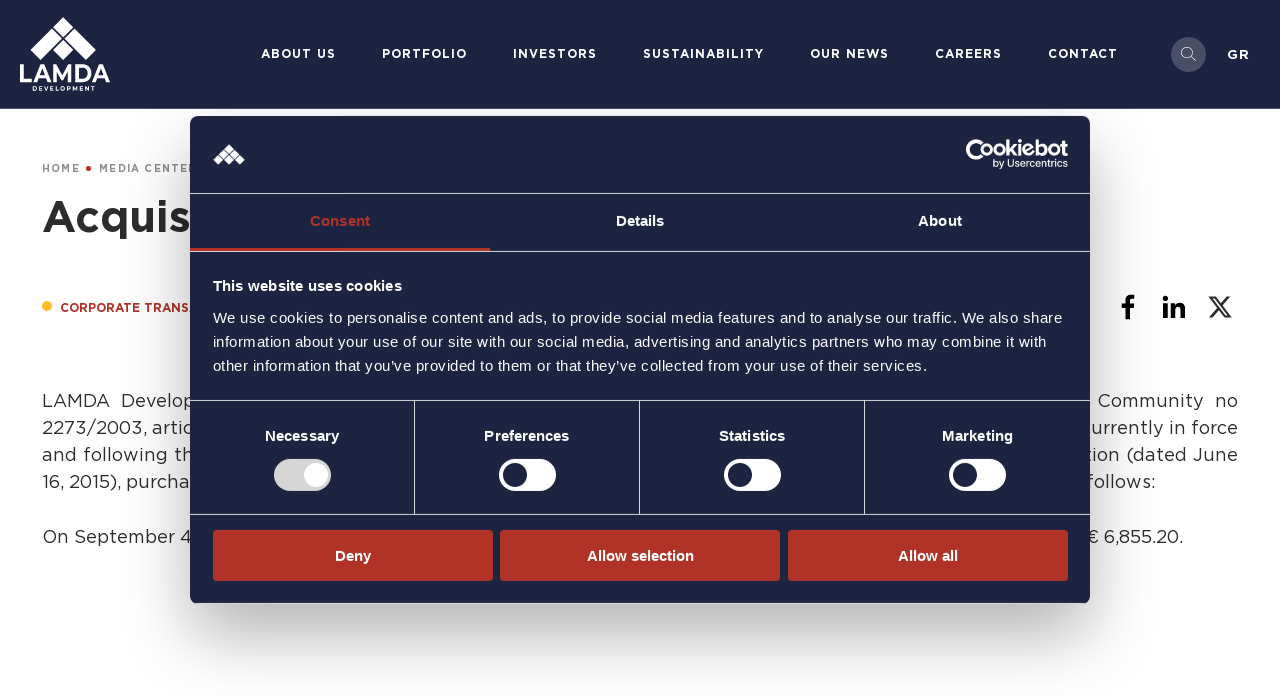

--- FILE ---
content_type: text/html; charset=UTF-8
request_url: https://www.lamdadev.com/en/media-center/news-announcements/acquisition-own-shares-813
body_size: 13942
content:
<!DOCTYPE html>
<html lang="en" dir="ltr" prefix="og: https://ogp.me/ns#">
  <head>
    <meta charset="utf-8" />
<meta name="description" content="LAMDA Development S.A." />
<link rel="canonical" href="https://www.lamdadev.com/en/media-center/news-announcements/acquisition-own-shares-813" />
<meta property="og:url" content="https://www.lamdadev.com/en/media-center/news-announcements/acquisition-own-shares-813" />
<meta property="og:title" content="Acquisition of Own Shares - LAMDA Development" />
<meta property="og:description" content="LAMDA Development S.A." />
<meta property="og:image:url" content="https://www.lamdadev.com/sites/default/files/share-default/lamda-cover.png" />
<meta name="Generator" content="Drupal 10 (https://www.drupal.org)" />
<meta name="MobileOptimized" content="width" />
<meta name="HandheldFriendly" content="true" />
<meta name="viewport" content="width=device-width, initial-scale=1.0" />
<script data-cookieconsent="ignore" type="text/javascript">window.dataLayer = window.dataLayer || [];
    function gtag() {
      dataLayer.push(arguments)
    }
    gtag("consent", "default", {
      ad_personalization: "denied",
      ad_storage: "denied",
      ad_user_data: "denied",
      analytics_storage: "denied",
      functionality_storage: "denied",
      personalization_storage: "denied",
      security_storage: "granted",
      wait_for_update: 500
    });
    gtag("set", "ads_data_redaction", true);
    gtag("set", "url_passthrough", true);</script>
<script data-cookieconsent="ignore" type="text/javascript" id="GTM">(function(w,d,s,l,i){w[l]=w[l]||[];w[l].push({"gtm.start":
    new Date().getTime(),event:"gtm.js"});var f=d.getElementsByTagName(s)[0],
    j=d.createElement(s),dl=l!="dataLayer"?"&l="+l:"";j.async=true;
    j.crossOrigin="anonymous";j.src=
    "https://www.googletagmanager.com/gtm.js?id="+i+dl+"";f.parentNode.insertBefore(j,f);})(window,document,"script","dataLayer","GTM-WFV3X2Q3");</script>
<script type="text/javascript" id="Cookiebot" src="https://consent.cookiebot.com/uc.js" data-cbid="fc1f3e28-35fe-4052-9659-2b6bc0354fea" data-blockingmode="auto" data-consentmode-defaults="disabled" data-culture="EN"></script>
<script type="application/ld+json">{
    "@context": "https://schema.org",
    "@graph": [
        {
            "@type": "NewsArticle",
            "@id": "https://www.lamdadev.com/en/media-center/news-announcements/acquisition-own-shares-813",
            "headline": "Acquisition of Own Shares",
            "description": "LAMDA Development S.A.",
            "datePublished": "2023-11-06T16:43:01+0200",
            "author": {
                "@type": "Organization",
                "name": "Lamda Development",
                "url": "https://www.lamdadev.com"
            },
            "publisher": {
                "@type": "Organization",
                "name": "Lamda Development",
                "logo": {
                    "@type": "ImageObject",
                    "url": "https://www.lamdadev.com/sites/default/files/share-default/lamda-cover.png"
                }
            },
            "mainEntityOfPage": "https://www.lamdadev.com/en/media-center/news-announcements/acquisition-own-shares-813"
        },
        {
            "@type": "WebPage",
            "breadcrumb": {
                "@type": "BreadcrumbList",
                "itemListElement": [
                    {
                        "@type": "ListItem",
                        "position": 1,
                        "name": "Home",
                        "item": "https://www.lamdadev.com/en"
                    },
                    {
                        "@type": "ListItem",
                        "position": 2,
                        "name": "Media Center",
                        "item": "https://www.lamdadev.com/en/media-center"
                    },
                    {
                        "@type": "ListItem",
                        "position": 3,
                        "name": "News \u0026 Announcements",
                        "item": "https://www.lamdadev.com/en/newsroom/news-announcements"
                    },
                    {
                        "@type": "ListItem",
                        "position": 4,
                        "name": "Acquisition of Own Shares",
                        "item": "https://www.lamdadev.com/en/media-center/news-announcements/acquisition-own-shares-813"
                    }
                ]
            }
        }
    ]
}</script>
<link rel="alternate" hreflang="en" href="https://www.lamdadev.com/en/media-center/news-announcements/acquisition-own-shares-813" />
<link rel="alternate" hreflang="x-default" href="https://www.lamdadev.com/" />
<link rel="alternate" hreflang="el" href="https://www.lamdadev.com/" />
<link rel="icon" href="/themes/custom/lamdadevelopment/favicon.ico" type="image/vnd.microsoft.icon" />

    <title>Acquisition of Own Shares - LAMDA Development</title>
    <link rel="stylesheet" media="all" href="/sites/default/files/css/css_JI7H5SYvT60EPQJzS2go5WZdctKfC9o773n8dDT-Kk4.css?delta=0&amp;language=en&amp;theme=lamdadevelopment&amp;include=[base64]" />
<link rel="stylesheet" media="all" href="/sites/default/files/css/css_Ils11-r6lezMt9q1ODOcYZC0GrvWee9Ype_wb8id2b0.css?delta=1&amp;language=en&amp;theme=lamdadevelopment&amp;include=[base64]" />

    
    <link rel="apple-touch-icon" sizes="180x180" href="/apple-touch-icon.png">
    <link rel="icon" type="image/png" sizes="32x32" href="/favicon-32x32.png">
    <link rel="icon" type="image/png" sizes="16x16" href="/favicon-16x16.png">
    <link rel="manifest" href="/site.webmanifest">
    <link rel="mask-icon" href="/safari-pinned-tab.svg" color="#5bbad5">
    <meta name="msapplication-TileColor" content="#da532c">
    <meta name="theme-color" content="#ffffff">
    <link rel="stylesheet" type="text/css" href="https://cloud.typography.com/6398236/6050032/css/fonts.css" />
      </head>
  <body class="static-header path-node page-node-type-news">
                <a href="#main-content" class="visually-hidden focusable skip-link">
          Skip to main content
        </a>
        <!-- Google Tag Manager (noscript) -->
<noscript><iframe src="https://www.googletagmanager.com/ns.html?id=GTM-WFV3X2Q3"
                  height="0" width="0" style="display:none;visibility:hidden"></iframe></noscript>
<!-- End Google Tag Manager (noscript) -->


          <div class="dialog-off-canvas-main-canvas" data-off-canvas-main-canvas>
    
<div class="layout-container" id="layout-container">
  <header role="banner" class="header" id="header">
    <div class="container">
        <div class="region region-header">
    <div id="block-lamdadevelopment-site-branding" class="block block-system block-system-branding-block">
  
    
        <a href="/en" rel="home" class="site-logo">
              <svg data-name="Layer 2" xmlns="http://www.w3.org/2000/svg" width="90" height="74" viewBox="0 0 543.13 443.88">
  <defs>
    <style>
      .cls-1 {
        fill: #fff;
        stroke-width: 0px;
      }
    </style>
  </defs>
  <g data-name="Layer 1">
    <g>
      <g>
        <path class="cls-1" d="M77.52,416.06h11.18c2.67,0,5.03.57,7.08,1.7,2.05,1.13,3.64,2.73,4.78,4.79,1.14,2.06,1.71,4.45,1.71,7.19s-.57,5.13-1.71,7.19c-1.14,2.06-2.73,3.65-4.78,4.79-2.05,1.13-4.41,1.7-7.08,1.7h-11.18v-27.35ZM88.42,438.21c2.46,0,4.42-.76,5.89-2.29,1.46-1.52,2.2-3.59,2.2-6.19s-.73-4.67-2.2-6.19c-1.47-1.52-3.43-2.29-5.89-2.29h-5.2v16.96h5.2Z"/>
        <path class="cls-1" d="M134.69,438.33v5.08h-19.06v-27.35h18.6v5.08h-12.94v5.94h11.43v4.92h-11.43v6.33h13.4Z"/>
        <path class="cls-1" d="M171.61,416.06l-10.65,27.35h-5.62l-10.62-27.35h6.15l7.49,19.54,7.59-19.54h5.66Z"/>
        <path class="cls-1" d="M201.78,438.33v5.08h-19.06v-27.35h18.6v5.08h-12.94v5.94h11.43v4.92h-11.43v6.33h13.4Z"/>
        <path class="cls-1" d="M215.39,416.06h5.7v22.19h12.34v5.16h-18.04v-27.35Z"/>
        <path class="cls-1" d="M250.29,442.04c-2.05-1.22-3.66-2.91-4.82-5.06s-1.74-4.56-1.74-7.25.58-5.1,1.74-7.25c1.16-2.15,2.77-3.83,4.82-5.06,2.05-1.22,4.35-1.84,6.91-1.84s4.85.61,6.89,1.84,3.64,2.91,4.82,5.06c1.17,2.15,1.76,4.57,1.76,7.25s-.59,5.1-1.76,7.25c-1.17,2.15-2.78,3.83-4.82,5.06s-4.34,1.84-6.89,1.84-4.86-.61-6.91-1.84ZM261.13,437.37c1.17-.74,2.09-1.78,2.76-3.11.67-1.33,1-2.84,1-4.53s-.33-3.2-1-4.53-1.59-2.36-2.76-3.11c-1.17-.74-2.48-1.11-3.94-1.11s-2.77.37-3.94,1.11c-1.17.74-2.09,1.78-2.76,3.11s-1,2.84-1,4.53.33,3.2,1,4.53c.67,1.33,1.59,2.36,2.76,3.11s2.48,1.11,3.94,1.11,2.77-.37,3.94-1.11Z"/>
        <path class="cls-1" d="M300.36,417.27c1.61.81,2.84,1.95,3.71,3.44.87,1.48,1.3,3.24,1.3,5.27s-.43,3.76-1.3,5.25c-.87,1.5-2.1,2.64-3.71,3.44-1.61.79-3.5,1.19-5.68,1.19h-4.96v7.54h-5.7v-27.35h10.65c2.18,0,4.07.4,5.68,1.21ZM298.27,429.48c.89-.82,1.34-1.99,1.34-3.5s-.45-2.71-1.34-3.54c-.89-.82-2.19-1.23-3.9-1.23h-4.64v9.49h4.64c1.71,0,3.01-.41,3.9-1.23Z"/>
        <path class="cls-1" d="M340.88,443.41l-.04-16.41-7.24,13.52h-2.57l-7.21-13.17v16.06h-5.34v-27.35h4.71l9.21,17,9.07-17h4.68l.07,27.35h-5.34Z"/>
        <path class="cls-1" d="M380.19,438.33v5.08h-19.06v-27.35h18.6v5.08h-12.94v5.94h11.43v4.92h-11.43v6.33h13.4Z"/>
        <path class="cls-1" d="M416.37,416.06v27.35h-4.68l-12.27-16.6v16.6h-5.63v-27.35h4.71l12.24,16.6v-16.6h5.63Z"/>
        <path class="cls-1" d="M436.38,421.22h-7.88v-5.16h21.45v5.16h-7.88v22.19h-5.7v-22.19Z"/>
      </g>
      <g>
        <path class="cls-1" d="M0,283.67h22.56v87.89h48.88v20.43H0v-108.32Z"/>
        <path class="cls-1" d="M157.51,368.78h-45.26l-8.63,23.21h-23.12l43.45-108.32h22.28l43.59,108.32h-23.67l-8.63-23.21ZM150.41,349.74l-15.46-41.47-15.46,41.47h30.92Z"/>
        <path class="cls-1" d="M288.7,391.99l-.14-64.99-28.69,53.54h-10.17l-28.55-52.15v63.6h-21.17v-108.32h18.66l36.49,67.31,35.93-67.31h18.52l.28,108.32h-21.17Z"/>
        <path class="cls-1" d="M332.98,283.67h44.29c10.58,0,19.94,2.24,28.06,6.73,8.12,4.49,14.44,10.81,18.94,18.96,4.5,8.15,6.75,17.64,6.75,28.47s-2.25,20.32-6.75,28.47c-4.5,8.15-10.82,14.47-18.94,18.96-8.12,4.49-17.48,6.73-28.06,6.73h-44.29v-108.32ZM376.15,371.41c9.75,0,17.52-3.02,23.33-9.05,5.8-6.04,8.7-14.21,8.7-24.53s-2.9-18.49-8.7-24.53c-5.8-6.03-13.58-9.05-23.33-9.05h-20.61v67.16h20.61Z"/>
        <path class="cls-1" d="M510.82,368.78h-45.26l-8.63,23.21h-23.12l43.45-108.32h22.28l43.59,108.32h-23.67l-8.63-23.21ZM503.72,349.74l-15.46-41.47-15.46,41.47h30.92Z"/>
      </g>
    </g>
    <rect class="cls-1" x="217.83" y="154.32" width="85.97" height="85.97" transform="translate(305.72 521.25) rotate(-135)"/>
    <g>
      <rect class="cls-1" x="217.83" y="17.81" width="85.97" height="85.97" transform="translate(33.4 202.23) rotate(-45)"/>
      <polygon class="cls-1" points="389.86 129.05 329.07 68.26 268.28 129.05 397.33 258.1 458.12 197.31 389.86 129.05"/>
      <rect class="cls-1" x="67.17" y="120.19" width="182.51" height="85.97" transform="translate(-68.98 159.82) rotate(-45)"/>
    </g>
  </g>
</svg>

          </a>
      </div>
<div id="block-lamdadevelopment-mobilelogo" class="block block-block-content block-block-content1ec72986-5dfc-4f79-9f41-32592c4ecd7f mobile-logo">
  
    
                <a href="/en" rel="home" class="site-logo-mobile">
          <svg xmlns="http://www.w3.org/2000/svg" id="Layer_2" data-name="Layer 2" viewBox="0 0 394.62 258.1">
  <defs>
    <style>
      .cls-1 {
        fill: #fff;
        stroke-width: 0px;
      }
    </style>
  </defs>
  <g id="Layer_1-2" data-name="Layer 1">
    <rect class="cls-1" x="154.32" y="154.32" width="85.97" height="85.97" transform="translate(197.31 476.35) rotate(-135)"></rect>
    <g>
      <rect class="cls-1" x="154.32" y="17.81" width="85.97" height="85.97" transform="translate(14.8 157.32) rotate(-45)"></rect>
      <polygon class="cls-1" points="326.36 129.05 265.57 68.26 204.78 129.05 333.83 258.1 394.62 197.31 326.36 129.05"></polygon>
      <rect class="cls-1" x="3.67" y="120.19" width="182.51" height="85.97" transform="translate(-87.58 114.91) rotate(-45)"></rect>
    </g>
  </g>
</svg>

      </a>
      </div>

  </div>

      <div class="menu-holder">
          <div class="region region-primary-menu">
    <nav role="navigation"  id="block-lamdadevelopment-main-menu" class="block block-menu navigation menu--main">
            
  

        

              <ul class="menu menu--simple-mega-menu">
                    <li class="two-cols menu-item menu-item--expanded">
        <span data-simple-mega-menu="1">About us</span>
                              <div class="mega-menu-wrapper">
              <div class="mega-menu-background"></div>
              <div class="sub-menu-container">
                <div class="sub-menu-holder">
                  

<div class="simple-mega-menu mega-menu-item simple-mega-menu-type-main-menu view-mode-overview-page">
  
            <div class="field field--name-field-overview-page field--type-link field--label-hidden field__item"><a href="/en/about-us"><span class="link-text">About us</span><span class="icon"><i class="fa-solid fa-angle-right"></i></span></a></div>
      </div>

                                <ul  class="menu mega-menu-item">
                    <li class="menu-item menu-item--expanded">
        <span>ABOUT LAMDA DEVELOPMENT</span>
                                            <ul  class="menu">
                    <li class="menu-item">
        <a href="/en/about-us/our-history" data-drupal-link-system-path="node/301">History</a>
              </li>
                <li class="menu-item">
        <a href="/en/about-us/awards-certifications" data-drupal-link-system-path="node/19">Awards &amp; Certifications</a>
              </li>
                <li class="menu-item">
        <a href="/en/about-us/culture" data-drupal-link-system-path="node/41">Culture Publications</a>
              </li>
                <li class="menu-item">
        <a href="/en/lamda-universe-book" data-drupal-link-system-path="node/13194">LAMDA UNIVERSE Book</a>
              </li>
        </ul>
  
                        </li>
                <li class="menu-item menu-item--expanded">
        <span>CORPORATE STRUCTURE</span>
                                            <ul  class="menu">
                    <li class="menu-item">
        <a href="/en/about-us/organization-chart" data-drupal-link-system-path="node/12538">Organization chart</a>
              </li>
                <li class="menu-item">
        <a href="/en/about-us/leadership-team" data-drupal-link-system-path="node/21">Leadership Team</a>
              </li>
                <li class="menu-item">
        <a href="/en/about-us/group-structure" data-drupal-link-system-path="node/256">Group Structure</a>
              </li>
                <li class="menu-item">
        <a href="/en/about-us/corporate-governance" data-drupal-link-system-path="node/20">Corporate Governance</a>
              </li>
        </ul>
  
                        </li>
        </ul>
  
                  

<div class="simple-mega-menu mega-menu-item simple-mega-menu-type-main-menu view-mode-contact-cta">
  </div>

                </div>
                

<div class="simple-mega-menu mega-menu-item simple-mega-menu-type-main-menu view-mode-promotional-section">
          
      <div class="image-holder">
        <a target="_blank" href="https://www.youtube.com/watch?v=E85ePBpGf2o">            <img src="/sites/default/files/styles/mega_menu_thumbnail/public/2024-10/screenshot-2024-10-21-at-17.35.51_0.jpg.webp?itok=NqQX6D8x" width="396" height="225" alt="Lamda" loading="lazy" class="image-style-mega-menu-thumbnail" />




                  <span class="icon-play">Play
            <svg xmlns="http://www.w3.org/2000/svg" width="13.055" height="17.012" viewBox="0 0 13.055 17.012">
              <path id="Play_Icon" d="M8.276,4.931a2,2,0,0,1,3.448,0l6.5,9.055A2,2,0,0,1,16.5,17H3.5a2,2,0,0,1-1.724-3.014Z" transform="translate(17 -1.494) rotate(90)" fill="#fff"/>
            </svg>
          </span>
                </a>      </div>
        <div class="field field--name-field-title field--type-string field--label-hidden field__item">
      LAMDA DEVELOPMENT’S NEW CAMPAIGN
    </div>
            <div class="field field--name-field-short-description field--type-string-long field--label-hidden field__item">We create experiences and build the future!</div>
      
            <div class="field field--name-field-cta-link field--type-link field--label-hidden field__item"><a href="https://www.youtube.com/watch?v=E85ePBpGf2o" target="_blank" class="read-more">Watch the video</a></div>
      </div>

              </div>
            </div>
                        </li>
                <li class="menu-item menu-item--expanded">
        <span data-simple-mega-menu="2">Portfolio</span>
                              <div class="mega-menu-wrapper">
              <div class="mega-menu-background"></div>
              <div class="sub-menu-container">
                <div class="sub-menu-holder">
                  

<div class="simple-mega-menu mega-menu-item simple-mega-menu-type-main-menu view-mode-overview-page">
  
            <div class="field field--name-field-overview-page field--type-link field--label-hidden field__item"><a href="/en/portfolio"><span class="link-text">Investment Portfolio</span><span class="icon"><i class="fa-solid fa-angle-right"></i></span></a></div>
      </div>

                                <ul  class="menu mega-menu-item">
                    <li class="menu-item menu-item--expanded">
        <span>MALLS</span>
                                            <ul  class="menu">
                    <li class="menu-item">
        <a href="/en/portfolio/malls/mall-athens" data-drupal-link-system-path="node/166">The Mall Athens</a>
              </li>
                <li class="menu-item">
        <a href="/en/portfolio/malls/golden-hall" data-drupal-link-system-path="node/57">Golden Hall</a>
              </li>
                <li class="menu-item">
        <a href="/en/portfolio/malls/mediterranean-cosmos" data-drupal-link-system-path="node/58">Mediterranean Cosmos</a>
              </li>
                <li class="menu-item">
        <a href="/en/portfolio/malls/designer-outlet-athens" data-drupal-link-system-path="node/59">Designer Outlet Athens </a>
              </li>
                <li class="view-all menu-item">
        <a href="/en/portfolio/malls" data-drupal-link-system-path="node/9">View All</a>
              </li>
        </ul>
  
                        </li>
                <li class="menu-item menu-item--expanded">
        <span>THE ELLINIKON</span>
                                            <ul  class="menu">
                    <li class="menu-item">
        <a href="/en/portfolio/ellinikon/ellinikon-park" data-drupal-link-system-path="node/12757">Park</a>
              </li>
                <li class="menu-item">
        <a href="/en/portfolio/ellinikon/coastal-front" data-drupal-link-system-path="node/12758">Coastal Front</a>
              </li>
                <li class="menu-item">
        <a href="/en/portfolio/ellinikon/residential" data-drupal-link-system-path="node/12759">Residential</a>
              </li>
                <li class="menu-item">
        <a href="/en/portfolio/ellinikon/shopping-destinations" data-drupal-link-system-path="node/12760">Shopping Destinations</a>
              </li>
                <li class="view-all menu-item">
        <a href="/en/portfolio/theellinikon" data-drupal-link-system-path="node/8">View All</a>
              </li>
        </ul>
  
                        </li>
                <li class="menu-item menu-item--expanded">
        <span>MARINAS</span>
                                            <ul  class="menu">
                    <li class="menu-item">
        <a href="/en/portfolio/marinas/flisvos-marina" data-drupal-link-system-path="node/60">Flisvos Marina</a>
              </li>
                <li class="menu-item">
        <a href="/en/portfolio/marinas/corfu-marina" data-drupal-link-system-path="node/62">Corfu Marina</a>
              </li>
                <li class="view-all menu-item">
        <a href="/en/portfolio/marinas" data-drupal-link-system-path="node/10">View All</a>
              </li>
        </ul>
  
                        </li>
                <li class="menu-item menu-item--expanded">
        <span>MORE ASSETS</span>
                                            <ul  class="menu">
                    <li class="menu-item">
        <a href="/en/portfolio#area43" data-drupal-link-system-path="node/12">Other Assets</a>
              </li>
                <li class="menu-item">
        <a href="/en/portfolio#area44" data-drupal-link-system-path="node/12">Future Investments</a>
              </li>
        </ul>
  
                        </li>
        </ul>
  
                  

<div class="simple-mega-menu mega-menu-item simple-mega-menu-type-main-menu view-mode-contact-cta">
  </div>

                </div>
                

<div class="simple-mega-menu mega-menu-item simple-mega-menu-type-main-menu view-mode-promotional-section">
          
      <div class="image-holder">
        <a target="_self" href="/en/portfolio/theellinikon">            <img src="/sites/default/files/styles/mega_menu_thumbnail/public/2023-08/header-img2.jpg.webp?itok=4DFEYTKi" width="396" height="225" alt="header-img2" loading="lazy" class="image-style-mega-menu-thumbnail" />




                </a>      </div>
        <div class="field field--name-field-title field--type-string field--label-hidden field__item">
      THE ELLINIKON
    </div>
            <div class="field field--name-field-short-description field--type-string-long field--label-hidden field__item">One of the largest urban redevelopment projects in Europe that will redefine the Athenian Riviera.</div>
      
            <div class="field field--name-field-cta-link field--type-link field--label-hidden field__item"><a href="/en/portfolio/theellinikon" class="read-more">Visit The Ellinikon</a></div>
      </div>

              </div>
            </div>
                        </li>
                <li class="menu-item menu-item--expanded">
        <span data-simple-mega-menu="3">Investors</span>
                              <div class="mega-menu-wrapper">
              <div class="mega-menu-background"></div>
              <div class="sub-menu-container">
                <div class="sub-menu-holder">
                  

<div class="simple-mega-menu mega-menu-item simple-mega-menu-type-main-menu view-mode-overview-page">
  
            <div class="field field--name-field-overview-page field--type-link field--label-hidden field__item"><a href="/en/investors"><span class="link-text">Investor Relations</span><span class="icon"><i class="fa-solid fa-angle-right"></i></span></a></div>
      </div>

                                <ul  class="menu mega-menu-item">
                    <li class="menu-item menu-item--expanded">
        <span>SHAREHOLDERS</span>
                                            <ul  class="menu">
                    <li class="menu-item">
        <a href="/en/shareholder-structure" data-drupal-link-system-path="node/13028">Shareholder Structure</a>
              </li>
                <li class="menu-item">
        <a href="/en/share-price-information" data-drupal-link-system-path="node/260">Share Price Information</a>
              </li>
                <li class="menu-item">
        <a href="/en/investors/financial-calendar" data-drupal-link-system-path="node/26">Financial Calendar</a>
              </li>
                <li class="menu-item">
        <a href="/en/investors/general-meetings" data-drupal-link-system-path="node/27">General Meetings</a>
              </li>
                <li class="menu-item">
        <a href="/en/investors/shareholder-rights" data-drupal-link-system-path="node/28">Shareholder Rights</a>
              </li>
                <li class="menu-item">
        <a href="/en/investors/publication-procedure" data-drupal-link-system-path="node/29">Publication Procedure of Significant Holdings</a>
              </li>
                <li class="menu-item">
        <a href="/en/investors/share-capital-increase" data-drupal-link-system-path="node/25">Share Capital Increase 2019</a>
              </li>
                <li class="menu-item">
        <a href="/en/investors/investor-alerts" data-drupal-link-system-path="node/6798">Investor Alerts</a>
              </li>
        </ul>
  
                        </li>
                <li class="menu-item menu-item--expanded">
        <span>FINANCIALS &amp; ANNOUNCEMENTS</span>
                                            <ul  class="menu">
                    <li class="menu-item">
        <a href="/en/investors/financial-statements" data-drupal-link-system-path="node/30">Group Financial Statements</a>
              </li>
                <li class="menu-item">
        <a href="/en/investors/financial-statements-subsidiaries" data-drupal-link-system-path="node/31">Financial Statements (Subsidiaries)</a>
              </li>
                <li class="menu-item">
        <a href="/en/investors/financial-results" data-drupal-link-system-path="node/33">Financial Results</a>
              </li>
                <li class="menu-item">
        <a href="/en/investors/regulatory-announcements" data-drupal-link-system-path="node/32">ATHEX Announcements</a>
              </li>
                <li class="menu-item">
        <a href="/en/investors/corporate-presentations" data-drupal-link-system-path="node/34">Corporate Presentations</a>
              </li>
                <li class="menu-item">
        <a href="/en/investors/annual-reports" data-drupal-link-system-path="node/284">Annual Reports</a>
              </li>
                <li class="menu-item">
        <a href="/en/investors/corporate-transformation-lamda-malls" data-drupal-link-system-path="node/12847">Corporate Transformation LAMDA MALLS</a>
              </li>
        </ul>
  
                        </li>
                <li class="menu-item menu-item--expanded">
        <span>BONDHOLDERS</span>
                                            <ul  class="menu">
                    <li class="menu-item">
        <a href="/en/investors/bonds" data-drupal-link-system-path="node/36">Common Bond Loan 2020</a>
              </li>
                <li class="menu-item">
        <a href="/en/investors/green-bond" data-drupal-link-system-path="node/35">Green Bond 2022</a>
              </li>
                <li class="menu-item">
        <a href="/en/investors/common-bond-loan-2025" data-drupal-link-system-path="node/13266">Common Bond Loan 2025</a>
              </li>
        </ul>
  
                        </li>
        </ul>
  
                  

<div class="simple-mega-menu mega-menu-item simple-mega-menu-type-main-menu view-mode-contact-cta">
  
            <div class="field field--name-field-contact-cta field--type-link field--label-hidden field__item"><a href="/en/contact-centre/investor-relations-contact" class="btn btn-red"><span class="button-text">Contact IR</span></a></div>
      </div>

                </div>
                

<div class="simple-mega-menu mega-menu-item simple-mega-menu-type-main-menu view-mode-promotional-section">
          
      <div class="image-holder">
        <a target="_self" href="https://www.lamdadev.com/sites/default/files/2025-06/ld-annual-report-24.pdf">            <img src="/sites/default/files/styles/mega_menu_thumbnail/public/2025-06/annual-report-2024.png.webp?itok=Y4GFvDG4" width="396" height="225" alt="Annual Report 2024" title="Annual Report 2024" loading="lazy" class="image-style-mega-menu-thumbnail" />




                </a>      </div>
        <div class="field field--name-field-title field--type-string field--label-hidden field__item">
      ANNUAL REPORT 2024
    </div>
            <div class="field field--name-field-short-description field--type-string-long field--label-hidden field__item">In a year of unpredictable international developments, we remained committed to our goals and vision.</div>
      
            <div class="field field--name-field-cta-link field--type-link field--label-hidden field__item"><a href="https://www.lamdadev.com/sites/default/files/2025-06/ld-annual-report-24.pdf" target="_blank" class="read-more">Read the annual report</a></div>
      </div>

              </div>
            </div>
                        </li>
                <li class="two-cols menu-item menu-item--expanded">
        <span data-simple-mega-menu="4">Sustainability</span>
                              <div class="mega-menu-wrapper">
              <div class="mega-menu-background"></div>
              <div class="sub-menu-container">
                <div class="sub-menu-holder">
                  

<div class="simple-mega-menu mega-menu-item simple-mega-menu-type-main-menu view-mode-overview-page">
  
            <div class="field field--name-field-overview-page field--type-link field--label-hidden field__item"><a href="/en/sustainability"><span class="link-text">Sustainable Development</span><span class="icon"><i class="fa-solid fa-angle-right"></i></span></a></div>
      </div>

                                <ul  class="menu mega-menu-item">
                    <li class="menu-item menu-item--expanded">
        <span>OUR STRATEGY</span>
                                            <ul  class="menu">
                    <li class="menu-item">
        <a href="/en/sustainability/environment" data-drupal-link-system-path="node/37">Environment</a>
              </li>
                <li class="menu-item">
        <a href="/en/sustainability/society" data-drupal-link-system-path="node/38">Society</a>
              </li>
                <li class="menu-item">
        <a href="/en/about-us/corporate-governance" data-drupal-link-system-path="node/20">Corporate Governance</a>
              </li>
                <li class="menu-item">
        <a href="/en/sustainability/sustainable-finance" data-drupal-link-system-path="node/257">Sustainable Finance</a>
              </li>
        </ul>
  
                        </li>
                <li class="menu-item menu-item--expanded">
        <span>REPORTS AND ACTIONS</span>
                                            <ul  class="menu">
                    <li class="menu-item">
        <a href="/en/sustainability/documents-publications" data-drupal-link-system-path="node/12539">Documents &amp; Publications</a>
              </li>
                <li class="menu-item">
        <a href="/en/sustainability/csr-actions" data-drupal-link-system-path="node/42">CSR Actions</a>
              </li>
        </ul>
  
                        </li>
        </ul>
  
                  

<div class="simple-mega-menu mega-menu-item simple-mega-menu-type-main-menu view-mode-contact-cta">
  </div>

                </div>
                

<div class="simple-mega-menu mega-menu-item simple-mega-menu-type-main-menu view-mode-promotional-section">
          
      <div class="image-holder">
        <a target="_self" href="https://www.lamdadev.com/sites/default/files/2025-09/lamda_sr_2025_en_fnal.pdf">            <img src="/sites/default/files/styles/mega_menu_thumbnail/public/2025-09/sustainable-development-report-2024.png.webp?itok=d7bPQpG2" width="396" height="225" alt="Sustainable Development Report 2024" title="Sustainable Development Report 2024" loading="lazy" class="image-style-mega-menu-thumbnail" />




                </a>      </div>
        <div class="field field--name-field-title field--type-string field--label-hidden field__item">
      SUSTAINABLE DEVELOPMENT REPORT 2024
    </div>
            <div class="field field--name-field-short-description field--type-string-long field--label-hidden field__item">Sustainable development is at the core of our strategic plan.</div>
      
            <div class="field field--name-field-cta-link field--type-link field--label-hidden field__item"><a href="https://www.lamdadev.com/sites/default/files/2025-09/lamda_sr_2025_en_fnal.pdf" target="_blank" class="read-more">Read the report</a></div>
      </div>

              </div>
            </div>
                        </li>
                <li class="two-cols menu-item menu-item--expanded">
        <span data-simple-mega-menu="5">Our news</span>
                              <div class="mega-menu-wrapper">
              <div class="mega-menu-background"></div>
              <div class="sub-menu-container">
                <div class="sub-menu-holder">
                  

<div class="simple-mega-menu mega-menu-item simple-mega-menu-type-main-menu view-mode-overview-page">
  
            <div class="field field--name-field-overview-page field--type-link field--label-hidden field__item"><a href="/en/media-center"><span class="link-text">Media Center</span><span class="icon"><i class="fa-solid fa-angle-right"></i></span></a></div>
      </div>

                                <ul  class="menu mega-menu-item">
                    <li class="menu-item menu-item--expanded">
        <span>CORPORATE NEWS</span>
                                            <ul  class="menu">
                    <li class="menu-item">
        <a href="/en/newsroom/news-announcements" data-drupal-link-system-path="node/43">News &amp; Announcements</a>
              </li>
        </ul>
  
                        </li>
                <li class="menu-item menu-item--expanded">
        <span>USEFUL MATERIAL</span>
                                            <ul  class="menu">
                    <li class="menu-item">
        <a href="/en/media-center/media-library#media-kit-tab" data-drupal-link-system-path="node/45">Media Kit</a>
              </li>
                <li class="menu-item">
        <a href="/en/media-center/media-library" data-drupal-link-system-path="node/45">Photo Gallery</a>
              </li>
                <li class="menu-item">
        <a href="/en/ta-nea-mas/publications" data-drupal-link-system-path="node/47">Publications</a>
              </li>
        </ul>
  
                        </li>
        </ul>
  
                  

<div class="simple-mega-menu mega-menu-item simple-mega-menu-type-main-menu view-mode-contact-cta">
  
            <div class="field field--name-field-contact-cta field--type-link field--label-hidden field__item"><a href="/en/blog" class="btn btn-red"><span class="button-text">LAMDA BLOG</span></a></div>
      </div>

                </div>
                

<div class="simple-mega-menu mega-menu-item simple-mega-menu-type-main-menu view-mode-promotional-section">
          
      <div class="image-holder">
        <a target="_self" href="https://www.lamdadev.com/en/blog">            <img src="/sites/default/files/styles/mega_menu_thumbnail/public/2025-09/lamda-blog_media_kit.jpg.webp?itok=9rGUZrOP" width="396" height="225" alt="LAMDA BLOG" title="LAMDA BLOG" loading="lazy" class="image-style-mega-menu-thumbnail" />




                </a>      </div>
        <div class="field field--name-field-title field--type-string field--label-hidden field__item">
      LAMDA BLOG
    </div>
            <div class="field field--name-field-cta-link field--type-link field--label-hidden field__item"><a href="https://www.lamdadev.com/en/blog" class="read-more">Discover our new Blog</a></div>
      </div>

              </div>
            </div>
                        </li>
                <li class="menu-item">
        <a href="/en/career-opportunities-lamda-development" data-drupal-link-system-path="node/16">Careers</a>
              </li>
                <li class="menu-item">
        <a href="/en/contact-center" data-drupal-link-system-path="node/165">Contact</a>
              </li>
        </ul>
  


  </nav>

  </div>

        <div class="indicator-hover"></div>
        <div class="language-holder">
                      <div class="region region-lang-switcher">
    <div class="language-switcher-language-url block block-language-switcher-langcode-block block-language-switcher-langcode-blocklanguage-interface" id="block-lamdadevelopment-languageswitcherlangcode">
        <ul class="links"><li hreflang="en" data-drupal-link-system-path="node/11859" class="is-active"><a href="/en/media-center/news-announcements/acquisition-own-shares-813" class="language-link is-active" title="English" hreflang="en" data-drupal-link-system-path="node/11859">en</a></li><li hreflang="el" data-drupal-link-system-path="&lt;front&gt;"><a href="/" class="language-link" title="Greek" hreflang="el" data-drupal-link-system-path="&lt;front&gt;">Gr</a></li></ul>
  </div>

  </div>

        </div>
      </div>
              <div class="search-bar-holder">
          <a href="#" class="js-search-opener search-opener">
            <span class="sr-only">open search</span>
            <svg aria-hidden="true" class="search-opener-icon" xmlns="http://www.w3.org/2000/svg" width="14.333" height="14.333" viewBox="0 0 14.333 14.333">
              <path d="M9.468,9.89a5.677,5.677,0,1,1,.422-.422l4.443,4.443-.422.422L9.468,9.89ZM5.674.6A5.076,5.076,0,1,1,.6,5.674,5.079,5.079,0,0,1,5.674.6Z" fill="#fff" fill-rule="evenodd"/>
            </svg>
            <svg aria-hidden="true" class="search-close-icon" xmlns="http://www.w3.org/2000/svg" width="16.968" height="16.969" viewBox="0 0 16.968 16.969">
              <path data-name="Union 12" d="M16312,19017v-5h-5v-2h5v-5h2v5h5v2h-5v5Z" transform="translate(1916.259 -24969.355) rotate(45)" fill="#051731"/>
            </svg>
          </a>

          <div class="header-search-holder">
            <div class="container search-close-holder">
              <a href="#" class="js-search-opener search-close">
                <span class="sr-only">close search</span>
                <svg aria-hidden="true" xmlns="http://www.w3.org/2000/svg" width="16.968" height="16.969" viewBox="0 0 16.968 16.969">
                  <path data-name="Union 12" d="M16312,19017v-5h-5v-2h5v-5h2v5h5v2h-5v5Z" transform="translate(1916.259 -24969.355) rotate(45)" fill="#051731"/>
                </svg>
              </a>
            </div>
              <div class="region region-search-bar">
    <div class="search-block-form">
      <form action="/en/search-results" method="get">
        <label for="search-keywords" class="visually-hidden">Search</label>
        <input id="search-keywords" maxlength="128" name="search_api_fulltext" type="search" placeholder="Search for:" required />
        <button class="form-submit search-box__button" type="submit">
          <span class="sr-only">search</span>
          <svg aria-hidden="true" xmlns="http://www.w3.org/2000/svg" width="17" height="17" viewBox="0 0 17 17">
            <path d="M11.229,11.73a6.733,6.733,0,1,1,.5-.5L17,16.5l-.5.5-5.27-5.27ZM6.729.708A6.021,6.021,0,1,1,.708,6.729,6.024,6.024,0,0,1,6.729.708Z" fill="#fff" fill-rule="evenodd"/>
          </svg>
        </button>
      </form>
    </div>
    <nav role="navigation"  id="block-lamdadevelopment-frequentsearches" class="block block-menu navigation menu--frequent-searches">
      
  

        
              <ul class="menu">
                    <li class="menu-item">
        <a href="/en/portfolio" data-drupal-link-system-path="node/12">Portfolio</a>
              </li>
                <li class="menu-item">
        <a href="/en/investors" data-drupal-link-system-path="node/13">Investors</a>
              </li>
                <li class="menu-item">
        <a href="/en/career-opportunities-lamda-development" data-drupal-link-system-path="node/16">Career</a>
              </li>
        </ul>
  


  </nav>

  </div>

          </div>
        </div>
      
      <a class="nav-opener js-nav-opener" href="#"><span class="sr-only">nav opener</span><span aria-hidden="true" class="nav-opener-line"></span></a>
    </div>
  </header>

  

  

    <div class="region region-highlighted">
    <div data-drupal-messages-fallback class="hidden"></div>

  </div>


  

<div id="smooth-wrapper">
  <div id="smooth-content" >
      <main role="main" id="main">
        <a id="main-content" tabindex="-1"></a>
        <div class="layout-content">
            <div class="region region-content">
    <div id="block-lamdadevelopment-content" class="block block-system block-system-main-block">
  
    
      
<article class="node node--type-news node--promoted node--view-mode-full">
  <div class="container">

            <nav class="breadcrumb" role="navigation" aria-labelledby="system-breadcrumb">
    <h2 id="system-breadcrumb" class="visually-hidden">Breadcrumb</h2>
    <ol>
          <li>
                  <a href="/en">HOME</a>
              </li>
          <li>
                  <a href="/en/media-center">MEDIA CENTER</a>
              </li>
          <li>
                  <a href="/en/newsroom/news-announcements">NEWS &amp; ANNOUNCEMENTS</a>
              </li>
          <li>
                  ACQUISITION OF OWN SHARES
              </li>
        </ol>
  </nav>

      
              <h1><span class="field field--name-title field--type-string field--label-hidden">Acquisition of Own Shares</span>
</h1>
            
    <div class="news-meta-holder">
      <div class="news-meta">
        <div id="taxonomy-term-145" class="taxonomy-term vocabulary-tags tag-color-yellow">
  CORPORATE TRANSACTIONS
</div>
 - <time datetime="2015-09-07T12:00:00Z" class="datetime">07/09/2015</time>

      </div>
      <div class="news-share-holder">
        
        <div class="block block-better-social-sharing-buttons block-social-sharing-buttons-block">
  
    
      

<div style="display: none"><link rel="preload" href="/modules/contrib/better_social_sharing_buttons/assets/dist/sprites/social-icons--no-color.svg" as="image" type="image/svg+xml" crossorigin="anonymous" /></div>

<div class="social-sharing-buttons">
                <a href="https://www.facebook.com/sharer/sharer.php?u=https://www.lamdadev.com/en/media-center/news-announcements/acquisition-own-shares-813&amp;title=Acquisition%20of%20Own%20Shares" target="_blank" title="Share to Facebook" aria-label="Share to Facebook" class="social-sharing-buttons__button share-facebook" rel="noopener">
            <svg width="24px" height="24px" style="border-radius:3px;">
                <use href="/modules/contrib/better_social_sharing_buttons/assets/dist/sprites/social-icons--no-color.svg#facebook" />
            </svg>
        </a>
    
                <a href="https://www.linkedin.com/sharing/share-offsite/?url=https://www.lamdadev.com/en/media-center/news-announcements/acquisition-own-shares-813" target="_blank" title="Share to Linkedin" aria-label="Share to Linkedin" class="social-sharing-buttons__button share-linkedin" rel="noopener">
            <svg width="24px" height="24px" style="border-radius:3px;">
                <use href="/modules/contrib/better_social_sharing_buttons/assets/dist/sprites/social-icons--no-color.svg#linkedin" />
            </svg>
        </a>
    
              <a href="https://twitter.com/intent/tweet?text=Acquisition%20of%20Own%20Shares+https://www.lamdadev.com/en/media-center/news-announcements/acquisition-own-shares-813" target="_blank" title="Share to X" aria-label="Share to X" class="social-sharing-buttons__button share-x" rel="noopener">
        <svg xmlns="http://www.w3.org/2000/svg" height="1em" viewBox="0 0 512 512"><!--! Font Awesome Free 6.4.2 by @fontawesome - https://fontawesome.com License - https://fontawesome.com/license (Commercial License) Copyright 2023 Fonticons, Inc. --><path fill="#2c2c2c" d="M389.2 48h70.6L305.6 224.2 487 464H345L233.7 318.6 106.5 464H35.8L200.7 275.5 26.8 48H172.4L272.9 180.9 389.2 48zM364.4 421.8h39.1L151.1 88h-42L364.4 421.8z"/></svg>
      </a>
    
        
        
        
        
        
        
        
        
        
    </div>

  </div>

      </div>
    </div>
  

    <div class="node__content">
        <div class="layout layout--onecol">
    <div  class="layout__region layout__region--content">
      <div id="block-field-blocknodenewsbody-a576c032-8c5f-4b03-8419-97c263838774" class="block block-layout-builder block-field-blocknodenewsbody">
  
    
      
            <div class="clearfix text-formatted field field--name-body field--type-text-with-summary field--label-hidden field__item"><p style="TEXT-ALIGN: justify"><a name="OLE_LINK13"></a><a name="OLE_LINK12"></a><a name="OLE_LINK11"></a><a name="OLE_LINK10"></a><a name="OLE_LINK9"></a><a name="OLE_LINK8"></a><a name="OLE_LINK7"></a><a name="OLE_LINK6"></a><a name="OLE_LINK5"></a><a name="OLE_LINK4"></a><a name="OLE_LINK3"></a><a name="OLE_LINK2"></a>LAMDA Development S.A. (the "Company"), in compliance with Regulation of the Committee of European Community no 2273/2003, article 4, par.4, announces that according to article 16 of the Codified Law 2190/1920 as amended and currently in force and following the decision of the Annual General Meeting of the Shareholders and the Board of Directors' resolution (dated June 16, 2015), purchased own shares through the Athens Exchange Member Eurobank Equities Investment Firm S.A., as follows:</p><p style="TEXT-ALIGN: justify">On September 4, 2015 the Company purchased 1,558 shares, at an average price €4.40 per share of a total amount € 6,855.20. </p></div>
      
  </div>
<div id="block-extra-field-blocknodenewslinks-29054a04-8966-4ed7-8ccf-5744d53506c6" class="block block-layout-builder block-extra-field-blocknodenewslinks">
  
    
      
  </div>

    </div>
  </div>

    </div>

  </div>
</article>

  </div>

  </div>

        </div>
      </main>

              <footer role="contentinfo" class="footer viewport-section" id="footer">
          <div class="footer-holder">
            <div class="container">
                              <div class="row footer-top">
                  <div class="footer-decor">
                        <svg  data-name="Layer 2" xmlns="http://www.w3.org/2000/svg" width="805.385" height="516.207" viewBox="0 0 396.03 259.52">
                        <defs>
                            <style>
                              .cls-bg-1 {
                                fill: #1d2442;
                                stroke: #4954a0;
                                stroke-miterlimit: 10;
                              }
                            </style>
                          </defs>
                          <g  data-name="Layer 1">
                            <rect class="cls-bg-1" x="155.03" y="155.03" width="85.97" height="85.97" transform="translate(198.02 478.05) rotate(-135)"/>
                            <g>
                              <rect class="cls-bg-1" x="155.03" y="18.51" width="85.97" height="85.97" transform="translate(14.51 158.03) rotate(-45)"/>
                              <polygon class="cls-bg-1" points="327.07 129.76 266.27 68.97 205.48 129.76 334.53 258.81 395.33 198.02 327.07 129.76"/>
                              <rect class="cls-bg-1" x="4.38" y="120.9" width="182.51" height="85.97" transform="translate(-87.88 115.62) rotate(-45)"/>
                            </g>
                          </g>
                        </svg>
                  </div>
                  <a href="#layout-container" class="to-top">
                    to top
                    <span class="icon">
                      <svg xmlns="http://www.w3.org/2000/svg" width="19.524" height="12.203" viewBox="0 0 19.524 12.203">
                        <path d="M0,14.4l2.3,2.3,7.464-7.6,7.458,7.6,2.3-2.3L9.765,4.5Z" transform="translate(0 -4.5)" fill="#fff"/>
                      </svg>
                    </span>
                  </a>
                    <div class="region region-footer-left-col">
    <div id="block-lamdadevelopment-sitebranding" class="block block-system block-system-branding-block">
  
    
        <a href="/en" rel="home" class="site-logo">
              <svg data-name="Layer 2" xmlns="http://www.w3.org/2000/svg" width="90" height="74" viewBox="0 0 543.13 443.88">
  <defs>
    <style>
      .cls-1 {
        fill: #fff;
        stroke-width: 0px;
      }
    </style>
  </defs>
  <g data-name="Layer 1">
    <g>
      <g>
        <path class="cls-1" d="M77.52,416.06h11.18c2.67,0,5.03.57,7.08,1.7,2.05,1.13,3.64,2.73,4.78,4.79,1.14,2.06,1.71,4.45,1.71,7.19s-.57,5.13-1.71,7.19c-1.14,2.06-2.73,3.65-4.78,4.79-2.05,1.13-4.41,1.7-7.08,1.7h-11.18v-27.35ZM88.42,438.21c2.46,0,4.42-.76,5.89-2.29,1.46-1.52,2.2-3.59,2.2-6.19s-.73-4.67-2.2-6.19c-1.47-1.52-3.43-2.29-5.89-2.29h-5.2v16.96h5.2Z"/>
        <path class="cls-1" d="M134.69,438.33v5.08h-19.06v-27.35h18.6v5.08h-12.94v5.94h11.43v4.92h-11.43v6.33h13.4Z"/>
        <path class="cls-1" d="M171.61,416.06l-10.65,27.35h-5.62l-10.62-27.35h6.15l7.49,19.54,7.59-19.54h5.66Z"/>
        <path class="cls-1" d="M201.78,438.33v5.08h-19.06v-27.35h18.6v5.08h-12.94v5.94h11.43v4.92h-11.43v6.33h13.4Z"/>
        <path class="cls-1" d="M215.39,416.06h5.7v22.19h12.34v5.16h-18.04v-27.35Z"/>
        <path class="cls-1" d="M250.29,442.04c-2.05-1.22-3.66-2.91-4.82-5.06s-1.74-4.56-1.74-7.25.58-5.1,1.74-7.25c1.16-2.15,2.77-3.83,4.82-5.06,2.05-1.22,4.35-1.84,6.91-1.84s4.85.61,6.89,1.84,3.64,2.91,4.82,5.06c1.17,2.15,1.76,4.57,1.76,7.25s-.59,5.1-1.76,7.25c-1.17,2.15-2.78,3.83-4.82,5.06s-4.34,1.84-6.89,1.84-4.86-.61-6.91-1.84ZM261.13,437.37c1.17-.74,2.09-1.78,2.76-3.11.67-1.33,1-2.84,1-4.53s-.33-3.2-1-4.53-1.59-2.36-2.76-3.11c-1.17-.74-2.48-1.11-3.94-1.11s-2.77.37-3.94,1.11c-1.17.74-2.09,1.78-2.76,3.11s-1,2.84-1,4.53.33,3.2,1,4.53c.67,1.33,1.59,2.36,2.76,3.11s2.48,1.11,3.94,1.11,2.77-.37,3.94-1.11Z"/>
        <path class="cls-1" d="M300.36,417.27c1.61.81,2.84,1.95,3.71,3.44.87,1.48,1.3,3.24,1.3,5.27s-.43,3.76-1.3,5.25c-.87,1.5-2.1,2.64-3.71,3.44-1.61.79-3.5,1.19-5.68,1.19h-4.96v7.54h-5.7v-27.35h10.65c2.18,0,4.07.4,5.68,1.21ZM298.27,429.48c.89-.82,1.34-1.99,1.34-3.5s-.45-2.71-1.34-3.54c-.89-.82-2.19-1.23-3.9-1.23h-4.64v9.49h4.64c1.71,0,3.01-.41,3.9-1.23Z"/>
        <path class="cls-1" d="M340.88,443.41l-.04-16.41-7.24,13.52h-2.57l-7.21-13.17v16.06h-5.34v-27.35h4.71l9.21,17,9.07-17h4.68l.07,27.35h-5.34Z"/>
        <path class="cls-1" d="M380.19,438.33v5.08h-19.06v-27.35h18.6v5.08h-12.94v5.94h11.43v4.92h-11.43v6.33h13.4Z"/>
        <path class="cls-1" d="M416.37,416.06v27.35h-4.68l-12.27-16.6v16.6h-5.63v-27.35h4.71l12.24,16.6v-16.6h5.63Z"/>
        <path class="cls-1" d="M436.38,421.22h-7.88v-5.16h21.45v5.16h-7.88v22.19h-5.7v-22.19Z"/>
      </g>
      <g>
        <path class="cls-1" d="M0,283.67h22.56v87.89h48.88v20.43H0v-108.32Z"/>
        <path class="cls-1" d="M157.51,368.78h-45.26l-8.63,23.21h-23.12l43.45-108.32h22.28l43.59,108.32h-23.67l-8.63-23.21ZM150.41,349.74l-15.46-41.47-15.46,41.47h30.92Z"/>
        <path class="cls-1" d="M288.7,391.99l-.14-64.99-28.69,53.54h-10.17l-28.55-52.15v63.6h-21.17v-108.32h18.66l36.49,67.31,35.93-67.31h18.52l.28,108.32h-21.17Z"/>
        <path class="cls-1" d="M332.98,283.67h44.29c10.58,0,19.94,2.24,28.06,6.73,8.12,4.49,14.44,10.81,18.94,18.96,4.5,8.15,6.75,17.64,6.75,28.47s-2.25,20.32-6.75,28.47c-4.5,8.15-10.82,14.47-18.94,18.96-8.12,4.49-17.48,6.73-28.06,6.73h-44.29v-108.32ZM376.15,371.41c9.75,0,17.52-3.02,23.33-9.05,5.8-6.04,8.7-14.21,8.7-24.53s-2.9-18.49-8.7-24.53c-5.8-6.03-13.58-9.05-23.33-9.05h-20.61v67.16h20.61Z"/>
        <path class="cls-1" d="M510.82,368.78h-45.26l-8.63,23.21h-23.12l43.45-108.32h22.28l43.59,108.32h-23.67l-8.63-23.21ZM503.72,349.74l-15.46-41.47-15.46,41.47h30.92Z"/>
      </g>
    </g>
    <rect class="cls-1" x="217.83" y="154.32" width="85.97" height="85.97" transform="translate(305.72 521.25) rotate(-135)"/>
    <g>
      <rect class="cls-1" x="217.83" y="17.81" width="85.97" height="85.97" transform="translate(33.4 202.23) rotate(-45)"/>
      <polygon class="cls-1" points="389.86 129.05 329.07 68.26 268.28 129.05 397.33 258.1 458.12 197.31 389.86 129.05"/>
      <rect class="cls-1" x="67.17" y="120.19" width="182.51" height="85.97" transform="translate(-68.98 159.82) rotate(-45)"/>
    </g>
  </g>
</svg>

          </a>
      </div>
<div id="block-lamdadevelopment-footercontacts" class="block block-block-content block-block-content9b3ed630-3e80-416f-acf0-55c28ebcad63 footer-contacts">
  
      <h2>LAMDA Development S.A.</h2>
    
      
            <div class="clearfix text-formatted field field--name-body field--type-text-with-summary field--label-hidden field__item"><p><a href="https://www.google.com/maps/dir//Lamda+Development+SA,+Leof.+Kifisias+37,+Marousi+151+23/@37.9476849,23.7012701,12z/data=!4m9!4m8!1m0!1m5!1m1!1s0x14a198e92cbbd43f:0x46e8ccaca054cad7!2m2!1d23.7935618!2d38.0334737!3e0?entry=ttu" target="_blank">Kifissias Avenue 37A</a><br><a href="https://www.google.com/maps/dir//Lamda+Development+SA,+Leof.+Kifisias+37,+Marousi+151+23/@37.9476849,23.7012701,12z/data=!4m9!4m8!1m0!1m5!1m1!1s0x14a198e92cbbd43f:0x46e8ccaca054cad7!2m2!1d23.7935618!2d38.0334737!3e0?entry=ttu" target="_blank">15123 Maroussi</a><br>Tel. <a href="tel:2107450600">2107450600</a><br><a href="/cdn-cgi/l/email-protection#9bf7faf6fffadbf7faf6fffafffeedb5f8f4f6"><span class="__cf_email__" data-cfemail="92fef3fff6f3d2fef3fff6f3f6f7e4bcf1fdff">[email&#160;protected]</span></a></p></div>
      
            <div class="field field--name-field-link field--type-link field--label-hidden field__item"><a href="/en/contact-center" class="btn btn-red"><span class="button-text">Get in touch with us</span></a></div>
      
  </div>

  </div>

                    <div class="region region-footer-middle-col">
    <div id="block-lamdadevelopment-newsletter-registration" class="block block-webform block-webform-block">
  
      <h2>Subscribe to our newsletter</h2>
    
      <span id="webform-submission-newsletter-registration-node-11859-form-ajax-content"></span><div id="webform-submission-newsletter-registration-node-11859-form-ajax" class="webform-ajax-form-wrapper" data-effect="fade" data-progress-type="throbber"><form class="webform-submission-form webform-submission-add-form webform-submission-newsletter-registration-form webform-submission-newsletter-registration-add-form webform-submission-newsletter-registration-node-11859-form webform-submission-newsletter-registration-node-11859-add-form js-webform-details-toggle webform-details-toggle" data-drupal-selector="webform-submission-newsletter-registration-node-11859-add-form" novalidate="novalidate" action="/en/media-center/news-announcements/acquisition-own-shares-813" method="post" id="webform-submission-newsletter-registration-node-11859-add-form" accept-charset="UTF-8">
  
  <div class="js-form-item form-item js-form-type-email form-type-email js-form-item-email form-item-email">
      <label for="edit-email" class="js-form-required form-required">Email</label>
        <input pattern="^\S+@\S+\.\S+$" data-drupal-selector="edit-email" type="email" id="edit-email" name="email" value="" size="60" maxlength="254" placeholder="Your_email@email.com" class="form-email required" required="required" aria-required="true" />

        </div>
<div class="js-form-item form-item js-form-type-checkbox form-type-checkbox js-form-item-privacy form-item-privacy">
        <input data-webform-required-error="Please confirm that you wish to receive news and updates from LAMDA Development" data-drupal-selector="edit-privacy" aria-describedby="edit-privacy--description" type="checkbox" id="edit-privacy" name="privacy" value="1" class="form-checkbox required" required="required" aria-required="true" />

        <label for="edit-privacy" class="option js-form-required form-required">I wish to receive news and updates from LAMDA Development, according to the </label>
          <div class="description">
      <div id="edit-privacy--description" class="webform-element-description"><a href="/en/privacy-notice"><span>Declaration of commitment with respect to personal data protection</span></a></div>

    </div>
  </div>
<div style="display: none" class="js-form-item form-item js-form-type-select form-type-select js-form-item-glossa form-item-glossa">
      <label for="edit-glossa">Γλώσσα</label>
        <select style="display: none" data-drupal-selector="edit-glossa" id="edit-glossa" name="glossa" class="form-select"><option value="" selected="selected">- NONE -</option><option value="64b28725e4">GREEK</option><option value="9d29be72a5">ENGLISH</option></select>
        </div>
<fieldset data-drupal-selector="edit-categories" style="display: none" id="edit-categories--wrapper" class="checkboxes--wrapper fieldgroup form-composite webform-composite-visible-title js-webform-type-checkboxes webform-type-checkboxes js-form-item form-item js-form-wrapper form-wrapper">
      <legend>
    <span class="fieldset-legend">categories</span>
  </legend>
  <div class="fieldset-wrapper">
            <div id="edit-categories" class="js-webform-checkboxes webform-options-display-one-column form-checkboxes"><div class="js-form-item form-item js-form-type-checkbox form-type-checkbox js-form-item-categories-29c2a2650a form-item-categories-29c2a2650a">
        <input data-drupal-selector="edit-categories-29c2a2650a" type="checkbox" id="edit-categories-29c2a2650a" name="categories[29c2a2650a]" value="29c2a2650a" checked="checked" class="form-checkbox" />

        <label for="edit-categories-29c2a2650a" class="option">LAMDA Development Newsletter</label>
      </div>
<div class="js-form-item form-item js-form-type-checkbox form-type-checkbox js-form-item-categories-99a9bf1c34 form-item-categories-99a9bf1c34">
        <input data-drupal-selector="edit-categories-99a9bf1c34" type="checkbox" id="edit-categories-99a9bf1c34" name="categories[99a9bf1c34]" value="99a9bf1c34" class="form-checkbox" />

        <label for="edit-categories-99a9bf1c34" class="option">Regulatory announcements</label>
      </div>
<div class="js-form-item form-item js-form-type-checkbox form-type-checkbox js-form-item-categories-1922ae1426 form-item-categories-1922ae1426">
        <input data-drupal-selector="edit-categories-1922ae1426" type="checkbox" id="edit-categories-1922ae1426" name="categories[1922ae1426]" value="1922ae1426" class="form-checkbox" />

        <label for="edit-categories-1922ae1426" class="option">Financial results</label>
      </div>
<div class="js-form-item form-item js-form-type-checkbox form-type-checkbox js-form-item-categories-421bf19203 form-item-categories-421bf19203">
        <input data-drupal-selector="edit-categories-421bf19203" type="checkbox" id="edit-categories-421bf19203" name="categories[421bf19203]" value="421bf19203" class="form-checkbox" />

        <label for="edit-categories-421bf19203" class="option">Annual reports &amp; investor presentations</label>
      </div>
</div>

          </div>
</fieldset>
<input data-drupal-selector="edit-recaptcha-element" data-recaptcha-element="" data-recaptcha-element-action="default" data-recaptcha-element-site-key="6LcuEoApAAAAAPqXfWhul682ObNUz1cxVWJ_-wiO" type="hidden" name="recaptcha_element" value="" />
<input autocomplete="off" data-drupal-selector="form-mrvqrzfbkqtjkfhn4lgt14zic7prd1pak2loooulws8" type="hidden" name="form_build_id" value="form-MRVQrzFBkQtJkfHn4lGt14zic7pRd1pAk2LOOOULws8" />
<input data-drupal-selector="edit-webform-submission-newsletter-registration-node-11859-add-form" type="hidden" name="form_id" value="webform_submission_newsletter_registration_node_11859_add_form" />
<div data-drupal-selector="edit-actions" class="form-actions js-form-wrapper form-wrapper" id="edit-actions"><input class="webform-button--submit button button--primary js-form-submit form-submit" data-drupal-selector="edit-submit" data-disable-refocus="true" type="submit" id="edit-submit" name="op" value="Submit" />

</div>


  
</form>
</div>
  </div>

  </div>

                    <div class="region region-footer-right-col">
    <div id="block-lamdadevelopment-footerbadge" class="block block-block-content block-block-contentfb45014f-c10d-4024-9494-500d812b6801">
  
    
      
            <div class="field field--name-field-image-badge field--type-image field--label-hidden field__item">  <img src="/sites/default/files/2025-08/lamda-mac25-400x499.png" width="499" height="400" alt="most admired companies 2025" loading="lazy" />

</div>
      
  </div>
<div id="block-lamdadevelopment-socialmedialinks" class="block block-block-content block-block-content572992d5-3d3d-4c16-84e5-c3673a35ba68">
  
    
      
      <div class="field field--name-field-social-media-links field--type-entity-reference-revisions field--label-hidden field__items">
              <div class="field__item">  <div class="paragraph paragraph--type--social-media-link paragraph--view-mode--default">
                              <a href="https://www.linkedin.com/company/lamda-development/" target="_blank" rel="noopener"><span class="sr-only">https://www.linkedin.com/company/lamda-development/</span><div class="fontawesome-icons">
      <div class="fontawesome-icon">
  <i class="fak fa-linkedin-in" data-fa-transform="" data-fa-mask="" style=""></i>
</div>

  </div>
</a>
            </div>
</div>
              <div class="field__item">  <div class="paragraph paragraph--type--social-media-link paragraph--view-mode--default">
                              <a href="https://x.com/lamda_dev" target="_blank" rel="noopener"><span class="sr-only">https://x.com/lamda_dev</span><div class="fontawesome-icons">
      <div class="fontawesome-icon">
  <i class="fak fa-x-twitter" data-fa-transform="" data-fa-mask="" style=""></i>
</div>

  </div>
</a>
            </div>
</div>
              <div class="field__item">  <div class="paragraph paragraph--type--social-media-link paragraph--view-mode--default">
                              <a href="https://www.facebook.com/LAMDA.group.official/" target="_blank" rel="noopener"><span class="sr-only">https://www.facebook.com/LAMDA.group.official/</span><div class="fontawesome-icons">
      <div class="fontawesome-icon">
  <i class="fak fa-facebook-f" data-fa-transform="" data-fa-mask="" style=""></i>
</div>

  </div>
</a>
            </div>
</div>
              <div class="field__item">  <div class="paragraph paragraph--type--social-media-link paragraph--view-mode--default">
                              <a href="https://www.instagram.com/lamda_group" target="_blank" rel="noopener"><span class="sr-only">https://www.instagram.com/lamda_group</span><div class="fontawesome-icons">
      <div class="fontawesome-icon">
  <i class="fak fa-instagram" data-fa-transform="" data-fa-mask="" style=""></i>
</div>

  </div>
</a>
            </div>
</div>
              <div class="field__item">  <div class="paragraph paragraph--type--social-media-link paragraph--view-mode--default">
                              <a href="https://www.youtube.com/user/LAMDADevelopment" target="_blank" rel="noopener"><span class="sr-only">https://www.youtube.com/user/LAMDADevelopment</span><div class="fontawesome-icons">
      <div class="fontawesome-icon">
  <i class="fak fa-youtube" data-fa-transform="" data-fa-mask="" style=""></i>
</div>

  </div>
</a>
            </div>
</div>
          </div>
  
  </div>

  </div>

                </div>
                                            <div class="row footer-bottom">
                    <div class="region region-footer-bottom-left-col">
    <nav role="navigation"  id="block-lamdadevelopment-footer" class="block block-menu navigation menu--footer">
            
  

        
              <ul class="menu">
                    <li class="menu-item">
        <a href="/en/privacy-notice" data-drupal-link-system-path="node/2">Privacy Notice</a>
              </li>
                <li class="menu-item">
        <a href="/en/terms-use" data-drupal-link-system-path="node/3">Terms of Use</a>
              </li>
                <li class="menu-item">
        <a href="/en/cookies-policy" data-drupal-link-system-path="node/4">Cookies Policy</a>
              </li>
        </ul>
  


  </nav>

  </div>

                    <div class="region region-footer-bottom-right-col">
    <div id="block-lamdadevelopment-footercredits" class="block block-block-content block-block-content83140294-3cfc-43c2-9f8c-3144865e50f8">
  
    
      
            <div class="clearfix text-formatted field field--name-body field--type-text-with-summary field--label-hidden field__item"><p><a href="https://wearedope.com/" target="_blank">CREATED WITH <span class="red-text">❤</span> BY DOPE STUDIΟ</a></p></div>
      
  </div>

  </div>

                </div>
                          </div>
          </div>
        </footer>
          </div>
  </div>
  
</div>


  </div>

        
        <script data-cfasync="false" src="/cdn-cgi/scripts/5c5dd728/cloudflare-static/email-decode.min.js"></script><script type="application/json" data-drupal-selector="drupal-settings-json">{"path":{"baseUrl":"\/","pathPrefix":"en\/","currentPath":"node\/11859","currentPathIsAdmin":false,"isFront":false,"currentLanguage":"en"},"pluralDelimiter":"\u0003","suppressDeprecationErrors":true,"ajaxPageState":{"libraries":"[base64]","theme":"lamdadevelopment","theme_token":null},"ajaxTrustedUrl":{"form_action_p_pvdeGsVG5zNF_XLGPTvYSKCf43t8qZYSwcfZl2uzM":true,"\/en\/media-center\/news-announcements\/acquisition-own-shares-813?ajax_form=1":true},"ajax":{"edit-submit":{"callback":"::submitAjaxForm","event":"click","effect":"fade","speed":500,"progress":{"type":"throbber","message":""},"disable-refocus":true,"url":"\/en\/media-center\/news-announcements\/acquisition-own-shares-813?ajax_form=1","httpMethod":"POST","dialogType":"ajax","submit":{"_triggering_element_name":"op","_triggering_element_value":"Submit"}}},"user":{"uid":0,"permissionsHash":"77759ff7efb39ef1368f7454196ace27f85e7c080b4c5d08f617fb256310a458"}}</script>
<script src="https://www.google.com/recaptcha/api.js?render=6LcuEoApAAAAAPqXfWhul682ObNUz1cxVWJ_-wiO" data-cookieconsent="ignore"></script>
<script src="/core/assets/vendor/jquery/jquery.min.js?v=3.7.1" data-cookieconsent="ignore"></script>
<script src="/core/assets/vendor/once/once.min.js?v=1.0.1" data-cookieconsent="ignore"></script>
<script src="/core/misc/drupalSettingsLoader.js?v=10.2.7" data-cookieconsent="ignore"></script>
<script src="/core/misc/drupal.js?v=10.2.7" data-cookieconsent="ignore"></script>
<script src="/core/misc/drupal.init.js?v=10.2.7" data-cookieconsent="ignore"></script>
<script src="/core/assets/vendor/tabbable/index.umd.min.js?v=6.2.0" data-cookieconsent="ignore"></script>
<script src="/themes/custom/lamdadevelopment/js/global.js?t8t6vh" data-cookieconsent="ignore"></script>
<script src="/themes/custom/lamdadevelopment/js/libs.js?t8t6vh" data-cookieconsent="ignore"></script>
<script src="/themes/custom/lamdadevelopment/js/jquery.main.js?t8t6vh" data-cookieconsent="ignore"></script>
<script src="/core/misc/debounce.js?v=10.2.7" data-cookieconsent="ignore"></script>
<script src="/core/misc/form.js?v=10.2.7" data-cookieconsent="ignore"></script>
<script src="/modules/contrib/webform/js/webform.behaviors.js?v=10.2.7" data-cookieconsent="ignore"></script>
<script src="/core/misc/states.js?v=10.2.7" data-cookieconsent="ignore"></script>
<script src="/modules/contrib/webform/js/webform.states.js?v=10.2.7" data-cookieconsent="ignore"></script>
<script src="/modules/contrib/webform/js/webform.form.js?v=10.2.7" data-cookieconsent="ignore"></script>
<script src="/modules/contrib/webform/js/webform.element.details.save.js?v=10.2.7" data-cookieconsent="ignore"></script>
<script src="/core/misc/announce.js?v=10.2.7" data-cookieconsent="ignore"></script>
<script src="/modules/contrib/webform/js/webform.element.details.toggle.js?v=10.2.7" data-cookieconsent="ignore"></script>
<script src="/core/misc/progress.js?v=10.2.7" data-cookieconsent="ignore"></script>
<script src="/core/assets/vendor/loadjs/loadjs.min.js?v=4.2.0" data-cookieconsent="ignore"></script>
<script src="/core/misc/message.js?v=10.2.7" data-cookieconsent="ignore"></script>
<script src="/core/misc/ajax.js?v=10.2.7" data-cookieconsent="ignore"></script>
<script src="/modules/contrib/webform/js/webform.scroll.js?v=10.2.7" data-cookieconsent="ignore"></script>
<script src="/modules/contrib/webform/js/webform.ajax.js?v=10.2.7" data-cookieconsent="ignore"></script>
<script src="/modules/contrib/webform/js/webform.element.message.js?v=10.2.7" data-cookieconsent="ignore"></script>
<script src="/core/assets/vendor/jquery-form/jquery.form.min.js?v=4.3.0" data-cookieconsent="ignore"></script>
<script src="/modules/contrib/recaptcha_element/js/form.submitter.polyfill.js?v=10.2.7" data-cookieconsent="ignore"></script>
<script src="/modules/contrib/recaptcha_element/js/form.requestsubmit.polyfill.js?v=10.2.7" data-cookieconsent="ignore"></script>
<script src="/modules/contrib/webform/js/webform.element.checkboxes.js?v=10.2.7" data-cookieconsent="ignore"></script>
<script src="/modules/contrib/webform/js/webform.element.options.js?v=10.2.7" data-cookieconsent="ignore"></script>
<script src="/modules/contrib/webform/js/webform.element.select.js?v=10.2.7" data-cookieconsent="ignore"></script>
<script src="/modules/contrib/simple_megamenu/js/simple_megamenu.js?t8t6vh" data-cookieconsent="ignore"></script>
<script src="/modules/contrib/recaptcha_element/js/recaptcha_element.js?v=10.2.7" data-cookieconsent="ignore"></script>


  </body>
</html>


--- FILE ---
content_type: text/html; charset=utf-8
request_url: https://www.google.com/recaptcha/api2/anchor?ar=1&k=6LcuEoApAAAAAPqXfWhul682ObNUz1cxVWJ_-wiO&co=aHR0cHM6Ly93d3cubGFtZGFkZXYuY29tOjQ0Mw..&hl=en&v=9TiwnJFHeuIw_s0wSd3fiKfN&size=invisible&anchor-ms=20000&execute-ms=30000&cb=m69jdffhlp30
body_size: 48111
content:
<!DOCTYPE HTML><html dir="ltr" lang="en"><head><meta http-equiv="Content-Type" content="text/html; charset=UTF-8">
<meta http-equiv="X-UA-Compatible" content="IE=edge">
<title>reCAPTCHA</title>
<style type="text/css">
/* cyrillic-ext */
@font-face {
  font-family: 'Roboto';
  font-style: normal;
  font-weight: 400;
  font-stretch: 100%;
  src: url(//fonts.gstatic.com/s/roboto/v48/KFO7CnqEu92Fr1ME7kSn66aGLdTylUAMa3GUBHMdazTgWw.woff2) format('woff2');
  unicode-range: U+0460-052F, U+1C80-1C8A, U+20B4, U+2DE0-2DFF, U+A640-A69F, U+FE2E-FE2F;
}
/* cyrillic */
@font-face {
  font-family: 'Roboto';
  font-style: normal;
  font-weight: 400;
  font-stretch: 100%;
  src: url(//fonts.gstatic.com/s/roboto/v48/KFO7CnqEu92Fr1ME7kSn66aGLdTylUAMa3iUBHMdazTgWw.woff2) format('woff2');
  unicode-range: U+0301, U+0400-045F, U+0490-0491, U+04B0-04B1, U+2116;
}
/* greek-ext */
@font-face {
  font-family: 'Roboto';
  font-style: normal;
  font-weight: 400;
  font-stretch: 100%;
  src: url(//fonts.gstatic.com/s/roboto/v48/KFO7CnqEu92Fr1ME7kSn66aGLdTylUAMa3CUBHMdazTgWw.woff2) format('woff2');
  unicode-range: U+1F00-1FFF;
}
/* greek */
@font-face {
  font-family: 'Roboto';
  font-style: normal;
  font-weight: 400;
  font-stretch: 100%;
  src: url(//fonts.gstatic.com/s/roboto/v48/KFO7CnqEu92Fr1ME7kSn66aGLdTylUAMa3-UBHMdazTgWw.woff2) format('woff2');
  unicode-range: U+0370-0377, U+037A-037F, U+0384-038A, U+038C, U+038E-03A1, U+03A3-03FF;
}
/* math */
@font-face {
  font-family: 'Roboto';
  font-style: normal;
  font-weight: 400;
  font-stretch: 100%;
  src: url(//fonts.gstatic.com/s/roboto/v48/KFO7CnqEu92Fr1ME7kSn66aGLdTylUAMawCUBHMdazTgWw.woff2) format('woff2');
  unicode-range: U+0302-0303, U+0305, U+0307-0308, U+0310, U+0312, U+0315, U+031A, U+0326-0327, U+032C, U+032F-0330, U+0332-0333, U+0338, U+033A, U+0346, U+034D, U+0391-03A1, U+03A3-03A9, U+03B1-03C9, U+03D1, U+03D5-03D6, U+03F0-03F1, U+03F4-03F5, U+2016-2017, U+2034-2038, U+203C, U+2040, U+2043, U+2047, U+2050, U+2057, U+205F, U+2070-2071, U+2074-208E, U+2090-209C, U+20D0-20DC, U+20E1, U+20E5-20EF, U+2100-2112, U+2114-2115, U+2117-2121, U+2123-214F, U+2190, U+2192, U+2194-21AE, U+21B0-21E5, U+21F1-21F2, U+21F4-2211, U+2213-2214, U+2216-22FF, U+2308-230B, U+2310, U+2319, U+231C-2321, U+2336-237A, U+237C, U+2395, U+239B-23B7, U+23D0, U+23DC-23E1, U+2474-2475, U+25AF, U+25B3, U+25B7, U+25BD, U+25C1, U+25CA, U+25CC, U+25FB, U+266D-266F, U+27C0-27FF, U+2900-2AFF, U+2B0E-2B11, U+2B30-2B4C, U+2BFE, U+3030, U+FF5B, U+FF5D, U+1D400-1D7FF, U+1EE00-1EEFF;
}
/* symbols */
@font-face {
  font-family: 'Roboto';
  font-style: normal;
  font-weight: 400;
  font-stretch: 100%;
  src: url(//fonts.gstatic.com/s/roboto/v48/KFO7CnqEu92Fr1ME7kSn66aGLdTylUAMaxKUBHMdazTgWw.woff2) format('woff2');
  unicode-range: U+0001-000C, U+000E-001F, U+007F-009F, U+20DD-20E0, U+20E2-20E4, U+2150-218F, U+2190, U+2192, U+2194-2199, U+21AF, U+21E6-21F0, U+21F3, U+2218-2219, U+2299, U+22C4-22C6, U+2300-243F, U+2440-244A, U+2460-24FF, U+25A0-27BF, U+2800-28FF, U+2921-2922, U+2981, U+29BF, U+29EB, U+2B00-2BFF, U+4DC0-4DFF, U+FFF9-FFFB, U+10140-1018E, U+10190-1019C, U+101A0, U+101D0-101FD, U+102E0-102FB, U+10E60-10E7E, U+1D2C0-1D2D3, U+1D2E0-1D37F, U+1F000-1F0FF, U+1F100-1F1AD, U+1F1E6-1F1FF, U+1F30D-1F30F, U+1F315, U+1F31C, U+1F31E, U+1F320-1F32C, U+1F336, U+1F378, U+1F37D, U+1F382, U+1F393-1F39F, U+1F3A7-1F3A8, U+1F3AC-1F3AF, U+1F3C2, U+1F3C4-1F3C6, U+1F3CA-1F3CE, U+1F3D4-1F3E0, U+1F3ED, U+1F3F1-1F3F3, U+1F3F5-1F3F7, U+1F408, U+1F415, U+1F41F, U+1F426, U+1F43F, U+1F441-1F442, U+1F444, U+1F446-1F449, U+1F44C-1F44E, U+1F453, U+1F46A, U+1F47D, U+1F4A3, U+1F4B0, U+1F4B3, U+1F4B9, U+1F4BB, U+1F4BF, U+1F4C8-1F4CB, U+1F4D6, U+1F4DA, U+1F4DF, U+1F4E3-1F4E6, U+1F4EA-1F4ED, U+1F4F7, U+1F4F9-1F4FB, U+1F4FD-1F4FE, U+1F503, U+1F507-1F50B, U+1F50D, U+1F512-1F513, U+1F53E-1F54A, U+1F54F-1F5FA, U+1F610, U+1F650-1F67F, U+1F687, U+1F68D, U+1F691, U+1F694, U+1F698, U+1F6AD, U+1F6B2, U+1F6B9-1F6BA, U+1F6BC, U+1F6C6-1F6CF, U+1F6D3-1F6D7, U+1F6E0-1F6EA, U+1F6F0-1F6F3, U+1F6F7-1F6FC, U+1F700-1F7FF, U+1F800-1F80B, U+1F810-1F847, U+1F850-1F859, U+1F860-1F887, U+1F890-1F8AD, U+1F8B0-1F8BB, U+1F8C0-1F8C1, U+1F900-1F90B, U+1F93B, U+1F946, U+1F984, U+1F996, U+1F9E9, U+1FA00-1FA6F, U+1FA70-1FA7C, U+1FA80-1FA89, U+1FA8F-1FAC6, U+1FACE-1FADC, U+1FADF-1FAE9, U+1FAF0-1FAF8, U+1FB00-1FBFF;
}
/* vietnamese */
@font-face {
  font-family: 'Roboto';
  font-style: normal;
  font-weight: 400;
  font-stretch: 100%;
  src: url(//fonts.gstatic.com/s/roboto/v48/KFO7CnqEu92Fr1ME7kSn66aGLdTylUAMa3OUBHMdazTgWw.woff2) format('woff2');
  unicode-range: U+0102-0103, U+0110-0111, U+0128-0129, U+0168-0169, U+01A0-01A1, U+01AF-01B0, U+0300-0301, U+0303-0304, U+0308-0309, U+0323, U+0329, U+1EA0-1EF9, U+20AB;
}
/* latin-ext */
@font-face {
  font-family: 'Roboto';
  font-style: normal;
  font-weight: 400;
  font-stretch: 100%;
  src: url(//fonts.gstatic.com/s/roboto/v48/KFO7CnqEu92Fr1ME7kSn66aGLdTylUAMa3KUBHMdazTgWw.woff2) format('woff2');
  unicode-range: U+0100-02BA, U+02BD-02C5, U+02C7-02CC, U+02CE-02D7, U+02DD-02FF, U+0304, U+0308, U+0329, U+1D00-1DBF, U+1E00-1E9F, U+1EF2-1EFF, U+2020, U+20A0-20AB, U+20AD-20C0, U+2113, U+2C60-2C7F, U+A720-A7FF;
}
/* latin */
@font-face {
  font-family: 'Roboto';
  font-style: normal;
  font-weight: 400;
  font-stretch: 100%;
  src: url(//fonts.gstatic.com/s/roboto/v48/KFO7CnqEu92Fr1ME7kSn66aGLdTylUAMa3yUBHMdazQ.woff2) format('woff2');
  unicode-range: U+0000-00FF, U+0131, U+0152-0153, U+02BB-02BC, U+02C6, U+02DA, U+02DC, U+0304, U+0308, U+0329, U+2000-206F, U+20AC, U+2122, U+2191, U+2193, U+2212, U+2215, U+FEFF, U+FFFD;
}
/* cyrillic-ext */
@font-face {
  font-family: 'Roboto';
  font-style: normal;
  font-weight: 500;
  font-stretch: 100%;
  src: url(//fonts.gstatic.com/s/roboto/v48/KFO7CnqEu92Fr1ME7kSn66aGLdTylUAMa3GUBHMdazTgWw.woff2) format('woff2');
  unicode-range: U+0460-052F, U+1C80-1C8A, U+20B4, U+2DE0-2DFF, U+A640-A69F, U+FE2E-FE2F;
}
/* cyrillic */
@font-face {
  font-family: 'Roboto';
  font-style: normal;
  font-weight: 500;
  font-stretch: 100%;
  src: url(//fonts.gstatic.com/s/roboto/v48/KFO7CnqEu92Fr1ME7kSn66aGLdTylUAMa3iUBHMdazTgWw.woff2) format('woff2');
  unicode-range: U+0301, U+0400-045F, U+0490-0491, U+04B0-04B1, U+2116;
}
/* greek-ext */
@font-face {
  font-family: 'Roboto';
  font-style: normal;
  font-weight: 500;
  font-stretch: 100%;
  src: url(//fonts.gstatic.com/s/roboto/v48/KFO7CnqEu92Fr1ME7kSn66aGLdTylUAMa3CUBHMdazTgWw.woff2) format('woff2');
  unicode-range: U+1F00-1FFF;
}
/* greek */
@font-face {
  font-family: 'Roboto';
  font-style: normal;
  font-weight: 500;
  font-stretch: 100%;
  src: url(//fonts.gstatic.com/s/roboto/v48/KFO7CnqEu92Fr1ME7kSn66aGLdTylUAMa3-UBHMdazTgWw.woff2) format('woff2');
  unicode-range: U+0370-0377, U+037A-037F, U+0384-038A, U+038C, U+038E-03A1, U+03A3-03FF;
}
/* math */
@font-face {
  font-family: 'Roboto';
  font-style: normal;
  font-weight: 500;
  font-stretch: 100%;
  src: url(//fonts.gstatic.com/s/roboto/v48/KFO7CnqEu92Fr1ME7kSn66aGLdTylUAMawCUBHMdazTgWw.woff2) format('woff2');
  unicode-range: U+0302-0303, U+0305, U+0307-0308, U+0310, U+0312, U+0315, U+031A, U+0326-0327, U+032C, U+032F-0330, U+0332-0333, U+0338, U+033A, U+0346, U+034D, U+0391-03A1, U+03A3-03A9, U+03B1-03C9, U+03D1, U+03D5-03D6, U+03F0-03F1, U+03F4-03F5, U+2016-2017, U+2034-2038, U+203C, U+2040, U+2043, U+2047, U+2050, U+2057, U+205F, U+2070-2071, U+2074-208E, U+2090-209C, U+20D0-20DC, U+20E1, U+20E5-20EF, U+2100-2112, U+2114-2115, U+2117-2121, U+2123-214F, U+2190, U+2192, U+2194-21AE, U+21B0-21E5, U+21F1-21F2, U+21F4-2211, U+2213-2214, U+2216-22FF, U+2308-230B, U+2310, U+2319, U+231C-2321, U+2336-237A, U+237C, U+2395, U+239B-23B7, U+23D0, U+23DC-23E1, U+2474-2475, U+25AF, U+25B3, U+25B7, U+25BD, U+25C1, U+25CA, U+25CC, U+25FB, U+266D-266F, U+27C0-27FF, U+2900-2AFF, U+2B0E-2B11, U+2B30-2B4C, U+2BFE, U+3030, U+FF5B, U+FF5D, U+1D400-1D7FF, U+1EE00-1EEFF;
}
/* symbols */
@font-face {
  font-family: 'Roboto';
  font-style: normal;
  font-weight: 500;
  font-stretch: 100%;
  src: url(//fonts.gstatic.com/s/roboto/v48/KFO7CnqEu92Fr1ME7kSn66aGLdTylUAMaxKUBHMdazTgWw.woff2) format('woff2');
  unicode-range: U+0001-000C, U+000E-001F, U+007F-009F, U+20DD-20E0, U+20E2-20E4, U+2150-218F, U+2190, U+2192, U+2194-2199, U+21AF, U+21E6-21F0, U+21F3, U+2218-2219, U+2299, U+22C4-22C6, U+2300-243F, U+2440-244A, U+2460-24FF, U+25A0-27BF, U+2800-28FF, U+2921-2922, U+2981, U+29BF, U+29EB, U+2B00-2BFF, U+4DC0-4DFF, U+FFF9-FFFB, U+10140-1018E, U+10190-1019C, U+101A0, U+101D0-101FD, U+102E0-102FB, U+10E60-10E7E, U+1D2C0-1D2D3, U+1D2E0-1D37F, U+1F000-1F0FF, U+1F100-1F1AD, U+1F1E6-1F1FF, U+1F30D-1F30F, U+1F315, U+1F31C, U+1F31E, U+1F320-1F32C, U+1F336, U+1F378, U+1F37D, U+1F382, U+1F393-1F39F, U+1F3A7-1F3A8, U+1F3AC-1F3AF, U+1F3C2, U+1F3C4-1F3C6, U+1F3CA-1F3CE, U+1F3D4-1F3E0, U+1F3ED, U+1F3F1-1F3F3, U+1F3F5-1F3F7, U+1F408, U+1F415, U+1F41F, U+1F426, U+1F43F, U+1F441-1F442, U+1F444, U+1F446-1F449, U+1F44C-1F44E, U+1F453, U+1F46A, U+1F47D, U+1F4A3, U+1F4B0, U+1F4B3, U+1F4B9, U+1F4BB, U+1F4BF, U+1F4C8-1F4CB, U+1F4D6, U+1F4DA, U+1F4DF, U+1F4E3-1F4E6, U+1F4EA-1F4ED, U+1F4F7, U+1F4F9-1F4FB, U+1F4FD-1F4FE, U+1F503, U+1F507-1F50B, U+1F50D, U+1F512-1F513, U+1F53E-1F54A, U+1F54F-1F5FA, U+1F610, U+1F650-1F67F, U+1F687, U+1F68D, U+1F691, U+1F694, U+1F698, U+1F6AD, U+1F6B2, U+1F6B9-1F6BA, U+1F6BC, U+1F6C6-1F6CF, U+1F6D3-1F6D7, U+1F6E0-1F6EA, U+1F6F0-1F6F3, U+1F6F7-1F6FC, U+1F700-1F7FF, U+1F800-1F80B, U+1F810-1F847, U+1F850-1F859, U+1F860-1F887, U+1F890-1F8AD, U+1F8B0-1F8BB, U+1F8C0-1F8C1, U+1F900-1F90B, U+1F93B, U+1F946, U+1F984, U+1F996, U+1F9E9, U+1FA00-1FA6F, U+1FA70-1FA7C, U+1FA80-1FA89, U+1FA8F-1FAC6, U+1FACE-1FADC, U+1FADF-1FAE9, U+1FAF0-1FAF8, U+1FB00-1FBFF;
}
/* vietnamese */
@font-face {
  font-family: 'Roboto';
  font-style: normal;
  font-weight: 500;
  font-stretch: 100%;
  src: url(//fonts.gstatic.com/s/roboto/v48/KFO7CnqEu92Fr1ME7kSn66aGLdTylUAMa3OUBHMdazTgWw.woff2) format('woff2');
  unicode-range: U+0102-0103, U+0110-0111, U+0128-0129, U+0168-0169, U+01A0-01A1, U+01AF-01B0, U+0300-0301, U+0303-0304, U+0308-0309, U+0323, U+0329, U+1EA0-1EF9, U+20AB;
}
/* latin-ext */
@font-face {
  font-family: 'Roboto';
  font-style: normal;
  font-weight: 500;
  font-stretch: 100%;
  src: url(//fonts.gstatic.com/s/roboto/v48/KFO7CnqEu92Fr1ME7kSn66aGLdTylUAMa3KUBHMdazTgWw.woff2) format('woff2');
  unicode-range: U+0100-02BA, U+02BD-02C5, U+02C7-02CC, U+02CE-02D7, U+02DD-02FF, U+0304, U+0308, U+0329, U+1D00-1DBF, U+1E00-1E9F, U+1EF2-1EFF, U+2020, U+20A0-20AB, U+20AD-20C0, U+2113, U+2C60-2C7F, U+A720-A7FF;
}
/* latin */
@font-face {
  font-family: 'Roboto';
  font-style: normal;
  font-weight: 500;
  font-stretch: 100%;
  src: url(//fonts.gstatic.com/s/roboto/v48/KFO7CnqEu92Fr1ME7kSn66aGLdTylUAMa3yUBHMdazQ.woff2) format('woff2');
  unicode-range: U+0000-00FF, U+0131, U+0152-0153, U+02BB-02BC, U+02C6, U+02DA, U+02DC, U+0304, U+0308, U+0329, U+2000-206F, U+20AC, U+2122, U+2191, U+2193, U+2212, U+2215, U+FEFF, U+FFFD;
}
/* cyrillic-ext */
@font-face {
  font-family: 'Roboto';
  font-style: normal;
  font-weight: 900;
  font-stretch: 100%;
  src: url(//fonts.gstatic.com/s/roboto/v48/KFO7CnqEu92Fr1ME7kSn66aGLdTylUAMa3GUBHMdazTgWw.woff2) format('woff2');
  unicode-range: U+0460-052F, U+1C80-1C8A, U+20B4, U+2DE0-2DFF, U+A640-A69F, U+FE2E-FE2F;
}
/* cyrillic */
@font-face {
  font-family: 'Roboto';
  font-style: normal;
  font-weight: 900;
  font-stretch: 100%;
  src: url(//fonts.gstatic.com/s/roboto/v48/KFO7CnqEu92Fr1ME7kSn66aGLdTylUAMa3iUBHMdazTgWw.woff2) format('woff2');
  unicode-range: U+0301, U+0400-045F, U+0490-0491, U+04B0-04B1, U+2116;
}
/* greek-ext */
@font-face {
  font-family: 'Roboto';
  font-style: normal;
  font-weight: 900;
  font-stretch: 100%;
  src: url(//fonts.gstatic.com/s/roboto/v48/KFO7CnqEu92Fr1ME7kSn66aGLdTylUAMa3CUBHMdazTgWw.woff2) format('woff2');
  unicode-range: U+1F00-1FFF;
}
/* greek */
@font-face {
  font-family: 'Roboto';
  font-style: normal;
  font-weight: 900;
  font-stretch: 100%;
  src: url(//fonts.gstatic.com/s/roboto/v48/KFO7CnqEu92Fr1ME7kSn66aGLdTylUAMa3-UBHMdazTgWw.woff2) format('woff2');
  unicode-range: U+0370-0377, U+037A-037F, U+0384-038A, U+038C, U+038E-03A1, U+03A3-03FF;
}
/* math */
@font-face {
  font-family: 'Roboto';
  font-style: normal;
  font-weight: 900;
  font-stretch: 100%;
  src: url(//fonts.gstatic.com/s/roboto/v48/KFO7CnqEu92Fr1ME7kSn66aGLdTylUAMawCUBHMdazTgWw.woff2) format('woff2');
  unicode-range: U+0302-0303, U+0305, U+0307-0308, U+0310, U+0312, U+0315, U+031A, U+0326-0327, U+032C, U+032F-0330, U+0332-0333, U+0338, U+033A, U+0346, U+034D, U+0391-03A1, U+03A3-03A9, U+03B1-03C9, U+03D1, U+03D5-03D6, U+03F0-03F1, U+03F4-03F5, U+2016-2017, U+2034-2038, U+203C, U+2040, U+2043, U+2047, U+2050, U+2057, U+205F, U+2070-2071, U+2074-208E, U+2090-209C, U+20D0-20DC, U+20E1, U+20E5-20EF, U+2100-2112, U+2114-2115, U+2117-2121, U+2123-214F, U+2190, U+2192, U+2194-21AE, U+21B0-21E5, U+21F1-21F2, U+21F4-2211, U+2213-2214, U+2216-22FF, U+2308-230B, U+2310, U+2319, U+231C-2321, U+2336-237A, U+237C, U+2395, U+239B-23B7, U+23D0, U+23DC-23E1, U+2474-2475, U+25AF, U+25B3, U+25B7, U+25BD, U+25C1, U+25CA, U+25CC, U+25FB, U+266D-266F, U+27C0-27FF, U+2900-2AFF, U+2B0E-2B11, U+2B30-2B4C, U+2BFE, U+3030, U+FF5B, U+FF5D, U+1D400-1D7FF, U+1EE00-1EEFF;
}
/* symbols */
@font-face {
  font-family: 'Roboto';
  font-style: normal;
  font-weight: 900;
  font-stretch: 100%;
  src: url(//fonts.gstatic.com/s/roboto/v48/KFO7CnqEu92Fr1ME7kSn66aGLdTylUAMaxKUBHMdazTgWw.woff2) format('woff2');
  unicode-range: U+0001-000C, U+000E-001F, U+007F-009F, U+20DD-20E0, U+20E2-20E4, U+2150-218F, U+2190, U+2192, U+2194-2199, U+21AF, U+21E6-21F0, U+21F3, U+2218-2219, U+2299, U+22C4-22C6, U+2300-243F, U+2440-244A, U+2460-24FF, U+25A0-27BF, U+2800-28FF, U+2921-2922, U+2981, U+29BF, U+29EB, U+2B00-2BFF, U+4DC0-4DFF, U+FFF9-FFFB, U+10140-1018E, U+10190-1019C, U+101A0, U+101D0-101FD, U+102E0-102FB, U+10E60-10E7E, U+1D2C0-1D2D3, U+1D2E0-1D37F, U+1F000-1F0FF, U+1F100-1F1AD, U+1F1E6-1F1FF, U+1F30D-1F30F, U+1F315, U+1F31C, U+1F31E, U+1F320-1F32C, U+1F336, U+1F378, U+1F37D, U+1F382, U+1F393-1F39F, U+1F3A7-1F3A8, U+1F3AC-1F3AF, U+1F3C2, U+1F3C4-1F3C6, U+1F3CA-1F3CE, U+1F3D4-1F3E0, U+1F3ED, U+1F3F1-1F3F3, U+1F3F5-1F3F7, U+1F408, U+1F415, U+1F41F, U+1F426, U+1F43F, U+1F441-1F442, U+1F444, U+1F446-1F449, U+1F44C-1F44E, U+1F453, U+1F46A, U+1F47D, U+1F4A3, U+1F4B0, U+1F4B3, U+1F4B9, U+1F4BB, U+1F4BF, U+1F4C8-1F4CB, U+1F4D6, U+1F4DA, U+1F4DF, U+1F4E3-1F4E6, U+1F4EA-1F4ED, U+1F4F7, U+1F4F9-1F4FB, U+1F4FD-1F4FE, U+1F503, U+1F507-1F50B, U+1F50D, U+1F512-1F513, U+1F53E-1F54A, U+1F54F-1F5FA, U+1F610, U+1F650-1F67F, U+1F687, U+1F68D, U+1F691, U+1F694, U+1F698, U+1F6AD, U+1F6B2, U+1F6B9-1F6BA, U+1F6BC, U+1F6C6-1F6CF, U+1F6D3-1F6D7, U+1F6E0-1F6EA, U+1F6F0-1F6F3, U+1F6F7-1F6FC, U+1F700-1F7FF, U+1F800-1F80B, U+1F810-1F847, U+1F850-1F859, U+1F860-1F887, U+1F890-1F8AD, U+1F8B0-1F8BB, U+1F8C0-1F8C1, U+1F900-1F90B, U+1F93B, U+1F946, U+1F984, U+1F996, U+1F9E9, U+1FA00-1FA6F, U+1FA70-1FA7C, U+1FA80-1FA89, U+1FA8F-1FAC6, U+1FACE-1FADC, U+1FADF-1FAE9, U+1FAF0-1FAF8, U+1FB00-1FBFF;
}
/* vietnamese */
@font-face {
  font-family: 'Roboto';
  font-style: normal;
  font-weight: 900;
  font-stretch: 100%;
  src: url(//fonts.gstatic.com/s/roboto/v48/KFO7CnqEu92Fr1ME7kSn66aGLdTylUAMa3OUBHMdazTgWw.woff2) format('woff2');
  unicode-range: U+0102-0103, U+0110-0111, U+0128-0129, U+0168-0169, U+01A0-01A1, U+01AF-01B0, U+0300-0301, U+0303-0304, U+0308-0309, U+0323, U+0329, U+1EA0-1EF9, U+20AB;
}
/* latin-ext */
@font-face {
  font-family: 'Roboto';
  font-style: normal;
  font-weight: 900;
  font-stretch: 100%;
  src: url(//fonts.gstatic.com/s/roboto/v48/KFO7CnqEu92Fr1ME7kSn66aGLdTylUAMa3KUBHMdazTgWw.woff2) format('woff2');
  unicode-range: U+0100-02BA, U+02BD-02C5, U+02C7-02CC, U+02CE-02D7, U+02DD-02FF, U+0304, U+0308, U+0329, U+1D00-1DBF, U+1E00-1E9F, U+1EF2-1EFF, U+2020, U+20A0-20AB, U+20AD-20C0, U+2113, U+2C60-2C7F, U+A720-A7FF;
}
/* latin */
@font-face {
  font-family: 'Roboto';
  font-style: normal;
  font-weight: 900;
  font-stretch: 100%;
  src: url(//fonts.gstatic.com/s/roboto/v48/KFO7CnqEu92Fr1ME7kSn66aGLdTylUAMa3yUBHMdazQ.woff2) format('woff2');
  unicode-range: U+0000-00FF, U+0131, U+0152-0153, U+02BB-02BC, U+02C6, U+02DA, U+02DC, U+0304, U+0308, U+0329, U+2000-206F, U+20AC, U+2122, U+2191, U+2193, U+2212, U+2215, U+FEFF, U+FFFD;
}

</style>
<link rel="stylesheet" type="text/css" href="https://www.gstatic.com/recaptcha/releases/9TiwnJFHeuIw_s0wSd3fiKfN/styles__ltr.css">
<script nonce="sR0NTlljcvMXil1TMaoN2w" type="text/javascript">window['__recaptcha_api'] = 'https://www.google.com/recaptcha/api2/';</script>
<script type="text/javascript" src="https://www.gstatic.com/recaptcha/releases/9TiwnJFHeuIw_s0wSd3fiKfN/recaptcha__en.js" nonce="sR0NTlljcvMXil1TMaoN2w">
      
    </script></head>
<body><div id="rc-anchor-alert" class="rc-anchor-alert"></div>
<input type="hidden" id="recaptcha-token" value="[base64]">
<script type="text/javascript" nonce="sR0NTlljcvMXil1TMaoN2w">
      recaptcha.anchor.Main.init("[\x22ainput\x22,[\x22bgdata\x22,\x22\x22,\[base64]/[base64]/[base64]/[base64]/[base64]/[base64]/[base64]/[base64]/[base64]/[base64]\\u003d\x22,\[base64]\\u003d\\u003d\x22,\x22w4zCisOgbMOlHQPDr3FWwo/[base64]/DiMKKQsKWw5bCusKuw7/[base64]/Dr8KbwqYKGnrCvi3CocK1OBhvXsK+MyHCn3XCiF1oQQAdw67Cp8Kfwq3Cg3PDisO7wpImGsK/w73Cmn7CmsKPYcKjw4EGFsK/wovDo17DtTbCisK8woPCuwXDosKTecO4w6fCg0UoFsK7wrF/YsOkZC9kS8Kmw6olwpl+w73Dm0AuwobDkklVd3cVLMKxDiIkCFTDsUxMXx1SJCcwdCXDlQPDsRHCjBfCnsKgOynDmD3Do0xrw5HDkToMwoc/w7vDgGnDo2tPSkPCmm4QwoTDj07DpcOWSnDDvWR9wpxiOXfCnsKuw75zw6HCvAYkBBsZwrkZT8OdEn3CqsOmw4AnaMKQFsK5w4sOwolWwrlOw6XChsKdXgnCpQDCs8OEYMKCw68cw5LCjMOVw43DthbClXvDhCM+BMKWwqo1wo0Rw5NSdcODR8Oowq/[base64]/DlxnDmsOCwojDlMONw6LDrj3Dsx8Aw4LCnwbDh0kZw7TCnMK/acKJw5LDs8O4w58ewoNyw4/Cm3kaw5dSw7BrZcKBwo/Dq8O8OMK4woDCkxnCtMKzwovCiMK9LC3ChsOrw7w3w6duw7Ahw7Uzw5jDk3zCscK8w67DucK+w47Du8OLw4N4wqfDrQjDvlwewr/[base64]/[base64]/DrcKNEFPDmVRYLcOEWsKbwqvDowVRfsK+C8KGwoFpaMKjCyQoADvClRZUwoHDicO/[base64]/CusOxwrdlw6LDnMOTw7/DtFQLw5vDrMOSw7R4wpDDiVhCwp5QKsOpwpzDocKwFT/[base64]/ClGDCnQ/[base64]/DjSfCrRrDisKoGjjDiELDm0XDmxTCnkTCpsKowrMCLMKRYXPCl2FXXzvCo8KvwpYPwoctf8OUwoh2wprCtsKAw4whwq3Du8KCw7TDqFvDnAlwwoHDiCPDrjgcSUJcfmkdwqpiWcOxwqB2w7tiwpnDrgrCtF1hKhJIw6/CosOUcAUHwojDmcO0w53Cg8OuejPCucK7akvCvBrDmlrDksOKwqjCqiFWwoo+FjlXHsK/A0XDix4IUWnDn8KWwq7DuMKEUQDDs8Oyw4wNB8KVw6vDusO5w7/CiMK5bcO0w44Pw7xMworClMKzwrbDhsK8woXDrMKkwpjCtG5mUjzCjMOdeMKpAms3wolwwp3CgMKLwpfDlS/DgcK/wpPDhVhpI2JSdXTCnhDDiMOEw40/wqhAVsKAwoDCr8Ofw4sCw7hfw4Q/[base64]/Dn8K4MsKmf8OFZcKEIMK7Mn0owpF3RGQXFTfCiGhjw4rCrQFqwqRwHR0pdcOYOsOXwp5wXMKjDC8Wwp0QR8Ouw60oSMOrw7Npw6twHQbDj8OPw7w/H8K9w7VXbcOpQh3Cs3bCvSnCsADCmTHCswBgbsOfTMOiw6sleRMyNMOnwrXCkRQmR8Kvw4dVH8KrHcKAwoshwp85wrMKw6nDs1PCg8OXIsKMOsOaMw3DlsKtwp59DDHDnV1Cw69Qw5XDoX08wrcceGxbcWXCoSwbKcKmBsKcw7JYY8Ohw6XCnsOOwogHHQ/[base64]/CmhLCpSPCq8Oxa2NFwqUPwrZPbMK+VinClcO2w5rCnijDvWpyw4jDqGvDoAjCvUJjwp/Dv8K7wqcrw5EhZMKOEErCqsKBWsOBwpDDtRswwq/Dp8KBIxwwf8ODHkgdE8ODSE3Ds8OJw4TDvkdrMRgiw7rChsOhw6gxwr3DnnjChARMw5bCqCpkwpYIER4NbhjCvsKtw5TCv8K7w7M/GiTDsyRJwpxoDsKMdsOlwpzCjVRVciDDiHPDmm0bw4U3w6TCsgdGcnl9LsKQw4puw6VUwoEcw7LDnBTCgwPDm8KxwovCqk85M8KAw4zDmVMfMcOuw5zCv8OKw77DlmvDpn4BTMK+KMKfO8KKw5LDksKCDCdwwpHCpMOaUjwGHMKZGAvColsGwp9/QHBwasOBMlzCiWHCmcOwLsO5cA3DjnYYc8O2XsKdw5PCvnRAU8Ohwp7Co8KLw7nDsAcEwqFYAcKLwo03DTrDnz1ZRDFrw5tRwrkTecOEPDJYdsK/dWHDp20TUsO2w70Ww7jCkcKHRsK1w7fCmsKew6s4BxvCpsKdw6rCjjnCuVAkwogSw7VOw7jDlGjCiMOfHsOlw6w+ScKxTcK5w7RgJcOywrB1wq/DlcO6w6XCizPCiWJMSMOnw68CKz3CqMK3L8OtfMKdcGwYEUvDr8OLdj0yecO4Y8Omw79dElfDg30xKjRxwqtHw64ff8KjO8Oiw7jDrC/CqnFbcnbDrhzDosKYDcOuZxgbw5p5SR/CnkJOwo8owqPDi8K9M2rCnUDDhsKJZsKPa8O0w4w1XMOrLMKucm3CuihaNsO6wpHCiTU6w6DDlcOvXcKUfsKDJ3Fxw4tUw4B9w4UrBi0JXW/CoG7CvMOnCmk5w57CqMOywoDCugtKw6IcwqXDikvDtRIAwoXCosOoWMOJG8Ozw4NPCcKowqANwpbChMKTRzw3esOYLsKRwonDoSQ9w4kZwrHCq3PDoEllSMKHw5s/w4UKOFvDgsOMe2jDnid+SMKfNlXDhGDCnVDChDgXJMOfIMKzw7fCpcKKw4/DrsOzXsKvw5HDj0XDlWnClA5nwrs9w4h4wpRwKMKzw4/Dk8OtLMK4wrzCnT3DjsKpQ8OWwp7Cu8Kvw6jCv8Kew4AQwpA0w4RURSrCuQfDm3BXQsKKS8KjcsKiw6fDqiVsw61PTRTClzpfw4kbLjnDiMKawqPDoMKewpLCgyBCw6LCucKVBsOMwoxRw6QsL8KQw5dyH8O3wo3DpnzCscKow5/CgC0sJMK3wqgeOHLDsMKOAhLCgMOpRHlqfz/Dq2rCs1daw5sLbsOYZ8OCw7rDisKrAFbDicOMwoPDn8K0w6hww6cEUcKUwonCqsK8w4jDh1HCtsKAJV5YTH3Dv8O8wrwnJxoxw7rDsVkuGsKow48qHcO3QhTDogHDjVrCgW00CW3DkcOOwqYRDsOwTW3CuMKGPy5Iw4/DmsObwrbCmU3CmHxKwpl1c8KlN8KUEmMRwoTCtBjDiMOCd1TDqWhUwrjDvMKuwpcXJMOjcVvCl8KoYmHCsGtJWsOhI8K+wpPDlMKAfMKuDcORAVQswrnCjsOLwpXCqsKGHz/Cu8Knw69zIsKMw6PDqcKrw5F7FQ7ClcKHDw1hUSDDtMO6w73CtsKYa04JVsOFHMOLwpojwqIfe0zDrsOtwrsTwp7Cvk/[base64]/DoMKXwocqPRvDuVJ3wq18f8Oww5tawqU4aULDr8OTVsOLwqQJSWQAw67CisORAxLCvsO6w6DCh3TDuMKlQlENwqkMw6kvbsOGwoJmThvCoQB/w5EjWMOmZ1rCsTzDugnClQVfPMKhKMKLTMOmIsOWRcO0w5UrAVppHRLCgcOtIhbDmMKaw7/DnALCm8O+w5t9GV7DrGDCq1pxwo47ccKzQsO3wrdFUVUsR8OMwrtOG8K+bBbDvCfDvkYhDysbUsK7wqROdsKwwrVSw6tqw7rCsXZ3woFIQx3DlMO2f8OQGAjDrB9XDnnDtXfCo8OUUcORNyMLVGzDpMOlwo7DnBDCmCA6wrvCvDjCosONw6jDrMOeO8OSw5/Do8KZTQw/CcKww5/[base64]/AcO3w69ZwrhdwrddaSTClcOtwp5/b8KXwq8yXsK6wppCwpbDjgxrJ8KawovCo8O/w7BawrnDiwjDsFpdAk8yA0PDqsO/wpNYQGMxw4zDvMKgwrPCmF3Cj8OYZE0gw6vDhGEwR8Kpwp3Cq8KYfcO0J8KewqPDsV9MFlLDhQXDq8OiwrbDjnnCr8OMIQjCkcKAw5IGeHfCjkrDlALDuHTCriE2w4/DomVESxQVUcKTdRoeQR/CkcKNYyUjaMO6O8O+wo8pw65pdsKLd38pwpnCvMKuKiPCq8KUIcKSw4FSwqZvZAhxwrPCnwvDkhozw7ZzwqwTLMOxwoVkRCvCuMK3aUouw7rDq8KDw4/[base64]/DiQvCn0HChQYsXVLDoBcGTTZyNMO/OznChsOnwpfDh8OEwr5Bw5o3wq7DgE/CglB+asKVHUszcxjCqcODEzvDgMOQwqjDrhJJOlbCrsKEw6BuacKLw4MPwrE9ecOfeSANCMOvw40veUZqwpUITcK3w7Yiw5JQUMOqTg7CisOcw5sxwpDClsKOBMOvwrITSMOTQX/CpSbCulXChEQtw58LQDpLOB/[base64]/Cp15EwoQKFExgWgcaWMK9QcKGDcKyWMOTeAMOwqAtwrrCq8KEPsOOfcOOwpZeNcOgwpAJw6vCvMO/wrhbw4cSw7LDjQIcei3DksOcXMK4wqPDnMKoMsKlJ8KVLEbCsMOrw4XCjBtYwrLDrcK/F8Kcw40sJMKow43CtgR3OkE/woURbTnDsHtiw7bCjsKBwpINwqnDlcOCwrnDpsKSNEzCr2zChCfDqsKgw5xsN8KDRMKHwrJ6ITTCoWnClVZmwr5HOzzCnMOgw6DDkBYLKHJZwo17wopowoxuER3Dh2zDh3JSwq5Gw4cgw6h8w5bDokTDnMKiwqXDgMKqbzgvw5HDmAjDusKOwr/[base64]/CgMOQEjUIIExVA8OAwrBxwqwJwqDDgMOJwoXCjmFUwoFzwrrDm8KZw4PCjsKEeSA/wrdJDDwhw6nDlkJmwp1OwrfDnMK9wqdPZiotbMOgwrJzw5xJFChResKHw4NIYAobYSXDnmrDtzYtw6jCqH7DocOXC25BcsKUworCggHCuAQiEADDpMOEwqg8wrV/AMK+w4HDtsKHwrfDpcOIw67DvcKjPcO8wqjClSXCgMKGwr0WXcK3JU9/wpvClcOqw5PCnzzDgCdyw7nDoFU2w7hFw73ChsOuLxbCjcOGw5IIwq/ChHQfAxTClUjDrMKtw6rClcKDPcKcw4FEEsOqw5fCicOWZBvDk1jCrnZ2wr7CgBTCqsKKWWpBKWnCt8OwfsK4YirClADCpsOPwq1Ww7jCiz3CpUpZw6jCvWzChDjCncOWQMKaw5PDhUkXe1/DmExCM8OnQMKXTmc5K1/DkHUaVnTChRIgw5pcw5DCr8O0Q8OfwqbCqcO2wrjCnkRXA8KpemnChUQfwojCgsKeUkEGIsKpw6Yiw4gKETXCkcKRbMO+UFjCmxvDtsOKw7JhDF0hfWh3w6V2wqZTwqTDq8KZw63CrR/ClytPV8KMw6gcLxTCksOQwpVqDAlDwqIgTcK8bCrCtgo+w7nDlQ/[base64]/XcOvwr1CM8Ozw45NIsK/[base64]/CtAXDgSTCsU5tKcKqw7Ziw4zCkMOqw7bDhl/CuhNzHBtLD29ac8KMLB5zw63DmMKKAQtDAcOQDnBHwo3DgsOFwrVnw6DDu3LDkATCosKOWEHDgE93Gk1CeVkww4Qvw6TCn3/[base64]/Dvi3DhijDvUl7fwzCg8KFw5vDlMOUUi3DunzCuHrDunLCjMKzRcKCJ8OywokQVcKDw5MibMK9wrERMcOow4oweHR5aWvCtcOxTB/CizvCtl7DmADDjXtvMsK6biE7w7jDjcK+w6RbwrFpMMOyaTLDoSvCi8Kqw7B1G1zDiMOzwo8+cMOswpbDqMK4MsO7wqDCtzMdw4zDo3x7BcOUwpnChsOUJ8OJEcOuw5ImXcKiw4V7WsONwrvDoxfCtMKsDlLCmcKZX8OCMcO1wpTDnsOHdg/[base64]/GD8EJMOHaXk1w4ZXD8Oqw6LDiVIWTsKRasOUG8Knw70Zwq4UwqDDqsOXw7zCjQUOYGvCncK7w6c1w6cyNgrDnAHDgcOdCxrDi8OBworCh8O8w5rCsjVSfkElw6dhwqLDrsKPwoMmFsOgwqrCnVxTwo/[base64]/DgsKfNwvCp8OpwowQfVXCszkIw5Mkw5/[base64]/CmTDDh8KMwoYPwpUNZ8KrXnBKwqbDrSvCjE3CrXfDk1jCgsK7DkoFwqEcwpjDmgDCqsOnwogpw41SfcODwoPDpMOBw7fCjD8kwo3DtcOaEkQ1woPCqTp4aFNXw7bDiVFRPjLCiGLCtjXChsOEwovDpHXDiVvDuMKfAnV8wqfDpsK7wqvCgcO0KMKFw7I/bHvDsQcYwr7CsU8CXcK9Z8KbcF7CoMOvK8KmYsKWwoFZw6XDpVHCscKVSMK/[base64]/DlVrDi8O/w6LCkMONGXNjwqEkwrXCmcKDwqI5F8KREXzDgMOlwprChMOpwpDDjQ3CmR3CtsOww5zDqsOTwq8Fwq5MFMKVwpkpwqJzX8OXwpI7csKtw59gRMKfwodgw4suw6XDiQrCsDrCjHDDs8ODbsKFw618w6/[base64]/ChBrDnsKcw74VOS5Ow6kzPcKLUMKoGCAlCgTCuFfCgcKEQsOED8OMcl/CosKaWsKAS27ClDPCncK4NcOwworDrjUsbQAtwrLDk8Khw4TDgsOMw4HCg8KaXyR4w4rCumHDpcODwp8Dci3CiMOnTgdlwpbDsMKbw4w7w5nCgB4lw48uwq93ZX/[base64]/[base64]/FzbCuMKCHMO4I0dRKGzDji5zLHsCw4UbfUzDpQAwfR3CuAIowr10w58jIMOUQcO8wrXDj8OPR8KXw401Ojg9VMOMwrHCq8OOw7tmw68hwo/DnsKhYsK5wpESYMO7wrsFw5nDucOHw49/X8KRdMOhIcK4w6psw6hAw71ww4bCqSk/w4fCoMKzw7F0DcOJFjDCsMKNXz7CrADDncO8woXCsigvw7DCusObV8OQQcORwo19HktRw4/DsMONwpgvW0HDr8K3wrPCmDsBw6bDqsKgUA3CqcKEARLCtsKKP2PCoAo/wrTCiXnDnzBWwrxjWMKIdlsiwpvDn8Ksw6/DtsKLwrbDkmBWKMKjw5HCtsKEM2FSw6PDgkRlw4bDnkRuw5jChsObC3nDsm7Cj8KMDEdpw4PCjsOsw6Vxw4nCncOaw7ouw4XCisKFDVNGKyBIJsK5w5fDmmA+w5AMB1rDgMOaSMOdQcOTcQZjwpnDuBF8wpbClC/Dg8OAw69zTMODwqE9R8KVdcKNw6tUw53DqsKldBTChMKvw77Di8OCwprClMKofDc9w5A6eljDkMKvw6TCi8Kww4PCiMOYw5PCuy7DhEZTwq3DusKlBAxidmLDpS5owoTCtMKTwp/DuS7CscOow6w0w5DDlcK1w6R3JcOdwo7CtWHDlhzDmEpiURfCrGYcfC4qwpF6c8KqeAYCcinChsOEw4t/w44Hw6XDhQrClUPDvMOow6fCtcK/wpB0U8KtUcKuM2ZzT8Kjw7fCvihTElTDicKCdFfCqMKpwq8BwoXCsTfCtCvCng/DhArCgsOEbsOhYMODEcK9NMKfMCoaw4Mqw5BAGsO+E8O2LCAmw5DCgcOHwqXCuDNHw6QZw6HCpMKuwpIGdcOsw5vClA7CiGDDvMKcw7BLYsKCwr4Vw5jClsKawp/ChhnCvxolNcOEwoZZaMKBG8KNVSlwZFxkw5TDt8K3EnoMfcK8woMPw7djw7woFW1NRGlTP8KCZsKUwqzDsMKfw4zChl/DqMKEAsKvLsOiQsKDw73CmsKKw7DCu23CnAoaZlpQTgzDksOhHcKgNcKJGcOjwoskOz9ESDLDnlzCjlVcwqHDi357WcKEwrzDicK0wrlvw5pyw57Dr8Kbwp/CvsOMKcOOw5rDkcOLwqhbaCzCssK3w7LCvsKCB2fDtMO/wojDkMKUfCvDrQEHw7doIMK/wp/Ds39ew48zBcOpbUF5RE05w5fDkWwRVMKWc8KcPXc5U2oVEcOgw6/CpMKRfMKJAQI3G3PCjCMONh3ChcKZwoPChVvDrDvDmsOowrTCjQjDngPDpMOjT8K0MsKiwrnCrsO6EsKyZsO4w7XCuzbCixzCqQQ+w6jDl8O/NhVbwrTCkBV9w7oYw6xiwr8sAHAwwrE8w4JuDQVIcFDDmWTDmcOKeTl0wpYCQw/Cp105QMKjIMONw6vDtnPCssOvwp/CmcOgIcK7RDXDgTI6w5/Cn23DocOHwpwyw5TCv8OgJVvCtUkHwpzDnn1WRA/[base64]/[base64]/w7DCrnM1wrTCqcKmwolxwqN/DGHDrcOQwrUiBlwqWsKOwo7DuMKaDMOKGsKwwr4+F8Opw5fDkcKkL0d/w7bCiH5GTS0jw4DCl8KWT8OeMwbDl11cwooRMEXCh8Khw6F3ZWNzMMOFw4kxcMKPP8OYwplDw7JgTyfCqlVewrrCi8K5b2Agw50Iwq80FsKgw73CiVTDtMODd8K5w5rCiRhcAjLDocONwpTCjUHDmzA4w70PGXHCnMOnwro5RMKgAsKeXXxVw6rDsGI/[base64]/DlmsPwrIFC8Oqw5QSUnnDiMKnUwo/w5lRQcOow7zCl8K/[base64]/[base64]/DusOyw6LCr8O3TG9GYmxPOEscbcOSw4PDhMOuw6kxE3I2NcK2wokcWlvDgkdkexvDsWNWbGU+wpbDhcOoIW9qw45Gwotiwp7DukfDsMO/N0HDgsOyw7hOwpg7wqAsw73DliJHO8KRQcKtwr18w7sdHMKLQwl3OlnCrXbCt8OIwpLDjUZ2w77Cm3zDm8KZKEvCqMO0MMKmw5AZAl3CtHgWZWzDs8KJOsOIwoAmwop/[base64]/Dt2vCusOPCMODScKpwppePgDDucKydE7DuMOdwrXDqjzDl08Iwo7CqgciwrjDnEfDj8OUwpIfwpbDjMOfw49CwpIAwrxdwrM3NsKHDcObOkTCocKSMRwsVcK+w7AAw4bDp0HCrjRYw7zCp8Ocwph6CcKMdH3Ct8ORasO+UyrDt3/DksOODBBxP2XDhMKCTxXChcOVwo7DnCrCmzTDkcK5wpRqdxoqF8KYalp0woQuw7xCD8KJw6BCVWDDlsOfw4zCqcK5ecOYwpxUXgjCr1bCncK9asOLw7LDgcKFwpzCtsO8wq7CiGxqwpxce2/CgAB6eCvDvh/CtcKAw6bCtWwFwpxsw4QkwrYSU8KXZ8KBAC/DqsOyw7BsJwJSQsOtNTk9Z8K1woFNS8OXI8OHWcK9dg7Drj8obMKww6hfwqDCisKHwqvDh8KvfCQ2woZ9IMOJwpHCrMKOMsKqWMKbwqJiw4RFw5/Dn1rCpcKuTWAfKk/Dp2fCil8gbyFuWWTDvy3DoE/Cj8OEWA4ne8KGwrLDlgvDmATDusKtwrDCvMKZwp1lw5cyL1nDtFLCjzDDoxTDtx/[base64]/Ct1w0w7HDoWrDtmfCqi/DtCfDrEY8wojDjjPDrMOfFTNAKMK4wpJVwql+w4rDghJmw5dLDcO7ByXCtsKeLsOTbUvCkhzDmyMDHzQtAsOjN8OHwognw4FTPMO6wpbDll4kOFPDjsK5wo9aB8O9F2HDssOZwp7DiMKHw7Vtw5ZNQnhYA2DCnBjCnkXDjm/Cg8KXScOVbMOVOVjDgMOLWwbDhW1PVFHDkcKrKsO6wr0vPnUPcsOSccKZwoYvSMK9w7XDgQwDDxzDtj1WwrM0woHCoU3DpgFhw4ZIwobCvXDCs8K/ScKmwrzCqihTwpfDnnhlY8KJLkN8w51Mw5pMw7B/wrEtRcOsPsO3dsKWf8KoHsKDw7bDumPCvVbDjMKpwoDDvcKsUz3DjzYgw4vCgcOIwpHCpMKCVhV3woJWwpjDihgEB8Orw6jChhcVwrh0w4sTTsOXwovDjTsOZE9pC8KqG8K9wrQYFMOBSFXDo8OXI8KOAsKRw6sDTcO5PMK+w4RKawfCkjjCmz88w4h+d2/[base64]/CsG7Dox43bcOyw50gwroCwqt4w5dewolMwphwBVJiwqZ5w6pDax7DuMKiL8KkdcKMYMK4E8OZc1DCpSw8w7kTdAHCr8K+MEMqGcK0VS7DtcOkVcOPw6jDq8KLfiXDs8KNOE/CncO8w6bCr8OowogQNsK7w7M9YVjDmC/DshrCoMOSH8K5G8OaV3J1wp3CiiVTwoXChy5zZMKbwpEuCSUswrzCjcO1BcK/KQkRK3XDlcOqwohvw5rDoEnCjVnCkC3DkkpLwo/DqcOew7YqHsOMw6DCvsKbw7o5B8K9wonCrcKUXcOJacOFw5ZfXgsawpPCmkbDu8KxRsOhw6IlwpR9JsKnWMOwwqASw5IKdlLDvxl0wpbCsgUxwqYkYwTDmMKjw5/DpADCsQRbPcOmQwDDucOIwofClsOQwrvCg2VBBcKEwoolSijDicKTwr1DIktyw6DCocOdNsONw4YCNDvCtsKkwoRhw6tWbMK/w5zDuMOuwqDDjcOgbFPCoWN4NlnDg0d8aTcBX8KXw6g5RcKMT8KZa8KQw5wKa8KDwr88HMKsdMKnUV0iwonChcKmcsOnchAeXMOMfcOwwp7ClzsHRCZnw5dCwq/CosK/wpgFMcKZAcOjwr1qw4XCssOpw4RcLsOGI8KcJ33Dv8Kjw7YDwq1kDk0maMOhwq48woEswpgMbsKZwpYsw6xeMMO3fsOMw6ECwrbClXTCjcKww4DDlcOiHxQwLMOAMzfCrsK/woFvwqHCjMONPcKTwrvCmcOVwo8mQsK0w6gscTzDkBRcfMK4w6vDpMOrw4kuUnzDrBXDhMODRFjDoxtcf8KmOkzDgMOcVMO8H8OMwqlaYMO0w5/[base64]/wobCgC4Pw77DjcKOdBEjwrQSwo7DiMKSBsK/w5jDhFBaw57DgsOZJEvCoMKOwrbCkQQJBnxUw54uFsKwWHzCvgzDv8O9HsKYJMK/wqDClA/[base64]/[base64]/CpMOzezRywpUwwrMYwrnDignCh8KFVMK+w4fDnXsWwqlewo10wrBqwp3DpHrDiy/Cvnl/w6jCosOFwqvDvHzCk8O1w5nDiVHCtxzCnS3Ck8O6AEDDjEbCvMOowo7Cm8K7K8OxdsKhAsOzOMO0w5fCvcObw5bCnGofcyITcjNUbMKvW8Olwq/CvcOmw5pawozDq2IbEMK8ci5nC8OESkhmw7QRwosjFMK8UsOtBsK3eMOEXcKOwo4QZFfDkcOow6wtQsK6wotgw5LClyDCi8OUw4rCiMO2w7vDrcOUw5VIwr9XfcONwrlMVxPDqcOkJcKJwqIRwo7CmlzDisKFw5TDti7CgcKWdwsWw5nDgR8hdBNzTTBkfmNaw7/DjXEtBsKnb8KLDDRCYsOHwqHDuWwScHbCpi9/aVAFGnvDn1jDlynCiAfDp8OhBMOMEMKQEsKrJsOTTX9PNBthJ8KZN2ECw5rCusOHQsKpwpxew7Qzw5/DqcOnwqAawo/[base64]/DmXZAwqbCnsKJwpJRQB3Cm8OyWcK3wrfCqlXCjhslwqE1w78Lw41aeCvCinRXwqjChcORM8KaEELDgMKmwr0Hwq/[base64]/Dn8KZa8KHwpMPw6PDiMK9Fz8yG8KLBTnCl8OXwqdrw4dLwogtwoHDrsOlYMKww5/Cu8KpwosURV/DpcKzw6TCusKUJA5Hw5PDn8K4U3HCucOkwqDDicO0w7HCtMOSw5gIwoHCpcKsYcOmS8KAGEnDvWXCisKrbATCtcOqwqXDgMOHFGEdGD4iw7hNwpxhwpdHw5R3L0PChkzDmibDmkUCUcO9Pg0Rwq0LwqTDvTLCjcO2wo5qbsOlSwTDvz/CgcK+e3TCmG3Cn0oxS8OwdGM8ZG/[base64]/[base64]/[base64]/w5XDu0NHw5NkAcORw4TCp0orwrnDhMK6w51VwrvDnXPDkHnCq3LCvMOvw5HDuSnDjsOXIsOgfB3Cs8OUacKXPll6UMKgV8Ovw5zDtcK3VcKAw7DDlsKbd8KDw6w/w4bCjMKKw4tlSmbCnsOpwpZGTsKZIH7Du8OVUR3DtSF2ccOWQDnDrhgbWsOKSMO7MMK1AFVhbA4Aw4/Dq3A6wpMrNsOvw6jCg8OPw7BTwq1kwofCucKfL8OCw5s1ZQPDpcOpesOWwpMhw4Mhw5XDoMOIwrsUwrLDicKHw6dJw6fDosKxw5TCqMKaw7YZCnPDkMOiJsORwqfDjnBqwqvDpXpVw5wjw4c/[base64]/DhMKfwrA+w6Vzw67CkgsRacOZPWRsSmzDhcK0NjMjwobDqsKqPMOVw4XCghkfD8KcfMKZwr3CsFQLVljCtDoLRsKLFsKsw4kXIALCqMOrEmdBfwJRaCBcNMONEGPCmxvCqEcjwrbDnHZ+w69Ewq3Djk/Dki1bKX7DpsO8aHrDklEpwprDgzDCrcKFVcKbEShkw7zDtlzCo1NwwqHCoMKRBsKWDMOBwqbDrsO1XmEcMl7Cg8KwH3HDl8KuD8KYd8K/[base64]/[base64]/DscOjw5gmLXt7PsONG8K9HhYtH2vDhTrCticVw5nDoMKowrRhURHDmF56SMOKw4/[base64]/[base64]/P8OBw4jDt1gyZMKEwpxSdsOhwq/[base64]/Cv8KgEMOhPcOxw6EXwr3CqcO3ZMOLPcK+QcKwSxPClj9bw77CuMKMw7vDlTrCgMO2w5BuF1HDm3Now4RJZVfDmnzDqcOkB0VzUcKCLMKKwozDvG1+w7XDgTHDsh/DjcOrwoI0Ql7CtMK3ahddwrE1woBhw6jCkcKnEFlrwqTCoMOvw4MMFiHDr8Ksw5rDhhtxw6nDnsOvAhR3JsOAF8Ovw5/[base64]/IMOfXMKCNhUgWmzCqcK9asKDwpkAw6LClAcWwqcyw5LCuMKdS2F4YTEAw6HDqS7CkVjCnWXDqsOLBcKFw4TDlA7DrcK2SjDDiQI0w6pgRMK+wp3DosOCScOywr3CusK1I2jCg0HCshfCoDHDjFc2w4IsXMO9YsKGw7d9TMKJw67DusK5w6YUUg/[base64]/ZB/Dj8O8fcK+a8OlH8KJYlsaeyXDlUbDpsKCVMKnfsOSw4nCsBDCq8KlawYxFGnCr8KiTQgjH3o1ZMK3w6XCl0zCqwXDt005w5J9w6bDs0fCm24eScO1w7fDkEjDhsKyCx/[base64]/Cs8KOAsKJw4IbfsKyw6XCpcO9CMKVDzzChB3DicO3w6xrUngDdcK4w43CvcKlwpJSw59Zw6Aiwql7wpwPw7dXHMK+IFg6wq3Ct8OMwpXCpsKtYhwTwpXCscO5w4BqXQ7CncOFwpgeUMKidgNLCcKqIwBGw6h/FcOWVDZqUcKowrd9YsKPaxLCv3U1w79fwpfDi8OZw7jChmjDt8K3FcKmwrfCt8K9JS3DqsKlw5vCskDCuyYEw6rDsVgKw6VjSQrCoMKYwrbDk0/CtEvCksKmwoJcwrwHw6gBwochwp3DmjQrDsOTMsOkw6LCpyNBw49XwqgILMOKwqXClj3CucKcQMO9fMK8wpzDkkjDjRd8wpbCvMO6w58ZwrtCw6jCrMKXRBzDjGxTEBfCvxPCvVPClztRfQfCmMKGGjpUwqHCq2XDmMOoK8KwKmlZYcOvSMKMw4nCnE/[base64]/CkWxbBCrCoMK1w4o2L8OQw5dSwofDsWLDnxUKw49Fw7U+w7DDhyhkw40VNMKWeyxETHvDq8OkZl/[base64]/Dl8OTw7JBFMK1wo7DkDLCv8KMwpUzw41mdcKLC8O6PcKES8K1JsO/SFTCnkbCmcOnw4PDrCXDrxtmw4QFHxjDssKjw5rCocO+cGnDvhHChsKKw6zDgzVHdMKqwokIw4bCghHCt8K7w7ofw6o+KH/DjTZ/YgPDoMKiFMOmOMORwqvDkgF1f8O4wpd0wrvCmyFkXsKgwrRhw5DDv8Kiw6YDwqYZIi5cw48yFCLCucKiwqU/[base64]/[base64]/[base64]/w6Bdw5sywoErw5Qow6Mfwo80w7nDrirCll1iw6TDjHpKCUEDUicOw59tbHoRTTPDnsOuw6DDjlXDlWPDjSjDk3k0D0l/Y8KUwpbDrjtEb8Ohw6JFwozDi8Oxw49kwpNsGsOyR8KYASHCpMOFw7xmDsOXw4Y/w4PDmXXDjsKvfCXCvwpxaAzCi8OMWcKYwp47w4nDlMOcw6TCo8KPEcOswpJ0w4HCpivChcOVwpHDisK4wqZrwq5zYH1DwpkNM8OkPMO6wr4/w77CmMOOw74VEjvCncO6w4zCqUTDl8K4BcOIwq7DksKtw5PDuMKQw6PDpT8VPhgjAMOqXHbDpCzDj1QLXVhlU8Ofw7jDm8K0ZsO0w5gzCcKHNsK+wrkxwqoefsOLw6kLwoPCvnR9UWE4wpvCsVTDk8KrP3rCjsOwwqQrwrnChB7DjzA0w5MVLsKLwrw9wrlgK0nCssO/w7clwpbDlTzCmFJZH1XDpMK8dAxow5t5wrQwXmfDhinDg8OKw7kYw67CnFoTw5B1wrEHZSTCscKqw4FbwowSwoEJw5l1w5pzwpVEbAEewpLCpALDvMKEwpjDpFAFHcK1w5/DpMKkKlI9HW/[base64]/CrMKcLG7DjkVbX8Ocw7QcPcOYZMKnw5UBw7zDsl3DiThnw6rCmMODw70JQcOrOjQeAMODGFnCpzPDgcOHcRgBecKFSToAwqtKbHDChmctMVbClcKdwq8IaWPCp3LCqVDDpmwfw4RRw7/DuMK/[base64]/DrcOuX1RiWn1aw6wPT8OTwq3Ck8KFw5hvT8O4Y2gwwofDnCNnWsOowrTChA57VCxdwqjDpMOSD8K2w4fCnyYmHcKQFA/DpnjCulMkwrcrEsOTBsO4w7vCmwTDgVdEP8O0wqBHNMO+w6HDicKZwqFgC1NWw5PCpcOQZFNTSGbDkiQdcsOWd8KzKUBLw7vDvRzCpMKfc8OrQsKmO8OTU8K3KcOywrZuwpN/fxnDgBlFKWfDlAnDrw8Xw5ARATN1RDsZaCTCsMKVYsOwBcKew4TDiSDCuC7DucOKwp/DtFdEw5LDn8K7w4UOOMKmRcOiwqnCkG/CtUrDtB0KQsKJd0zCoz4hBMK+w5Umw65/a8KXOCs9w5rChjNSbgwBw7/DgsKbOR/Cs8OKwqDDt8Okw5ABK15kwp7CjMKkw5xSD8K2w6LDtcK0JMK9w67CncOmwrHDtmUPPsO4wrIEw7lcEsKTwprDncKmKzXCv8OjQjnCpMKtNG3Cg8OhwqnDsSvDlBbDs8OQwotmwrzChMOeEzrDiB7Ch2/CncO0wqLDkA7DgW0Uw7g1IsO4AMOvw6jDoTDDpR3DrRvDsRBpNWo9wqsUwqfCtwZ0YsOXKsKdw61uYikiw64VMl7DqCzDp8O9wr/Dl8OCwqYhw5JEw5x2LcOPwooww7PDkMOcw54tw43Cl8KhCMOBe8OrJcOqFC14woE7wqAkDsOXwpt9RAXDgMOjYMKmZhDCpsK8wpLDjQLCtMK2w7hPwp87wp11w5PCvDAiJ8KmdRhnA8K/w59/Hhs2wqvChhHDlmVMw7zChWTDs03CiHVww5QAwo/Di0xELkXDsGPCmMK5w656w5BqGsKtw7fDmXzDnMOdw5U\\u003d\x22],null,[\x22conf\x22,null,\x226LcuEoApAAAAAPqXfWhul682ObNUz1cxVWJ_-wiO\x22,0,null,null,null,1,[21,125,63,73,95,87,41,43,42,83,102,105,109,121],[-3059940,456],0,null,null,null,null,0,null,0,null,700,1,null,0,\x22Cv0BEg8I8ajhFRgAOgZUOU5CNWISDwjmjuIVGAA6BlFCb29IYxIPCPeI5jcYADoGb2lsZURkEg8I8M3jFRgBOgZmSVZJaGISDwjiyqA3GAE6BmdMTkNIYxIPCN6/tzcYADoGZWF6dTZkEg8I2NKBMhgAOgZBcTc3dmYSDgi45ZQyGAE6BVFCT0QwEg8I0tuVNxgAOgZmZmFXQWUSDwiV2JQyGAE6BlBxNjBuZBIPCMXziDcYADoGYVhvaWFjEg8IjcqGMhgBOgZPd040dGYSDgiK/Yg3GAE6BU1mSUk0GiAIAxIcHR3wl+M3Dv++pQYZp4oJGYQKGbWQ8wMZzsoQGQ\\u003d\\u003d\x22,0,0,null,null,1,null,0,0],\x22https://www.lamdadev.com:443\x22,null,[3,1,1],null,null,null,1,3600,[\x22https://www.google.com/intl/en/policies/privacy/\x22,\x22https://www.google.com/intl/en/policies/terms/\x22],\x22LxdQI9sDBDcEORVurAA3qUlStIUXOp2aAj5ad3duVls\\u003d\x22,1,0,null,1,1768398966684,0,0,[248,90,163],null,[254],\x22RC-ayzWKqLASuOn-w\x22,null,null,null,null,null,\x220dAFcWeA5h2U6_R215OZgXov0hKxxJnws91TRGGrzzeSrOCCXa8MLnrPfGCv-2drjNAd04tfR6RX9nwjIm75MxO7_KAHtYFNVFyA\x22,1768481766803]");
    </script></body></html>

--- FILE ---
content_type: text/css
request_url: https://www.lamdadev.com/sites/default/files/css/css_Ils11-r6lezMt9q1ODOcYZC0GrvWee9Ype_wb8id2b0.css?delta=1&language=en&theme=lamdadevelopment&include=eJyFUtFuwyAM_CEWPgkZ8AidwQybrtnXj66pJi2L9gLoOJ99HLKJYrEeBA1BiRDxisStYNUTtKAIJBQTuKOt3AtQ_vyDmIg90IvoRrkm06BD6tBWsbGPBrT8IMuobXjKsmI0H-hfp6rd9-W-HEAkvDdZIipkkkXgiv-SlFOiIw0ucDut3e0-3Oaq2Osc_fI-sG-P0ToGaBpWcHuNPSCn6mHF8Ob5Np_zNyVwaSxZz21x08z1WPm8l3kIOoPZeKiLWQJf59SWKwYm41GnGyccMpCTFfqMyfmhOkXtM7ZDrJUjGsmlEbqCCSY4vr_KF91U5tc
body_size: 17771
content:
@import url("https://fonts.googleapis.com/css2?family=Comfortaa:wght@700&display=swap");
/* @license MIT https://github.com/necolas/normalize.css/blob/8.0.1/LICENSE.md */
html{line-height:1.15;-webkit-text-size-adjust:100%;}body{margin:0;}main{display:block;}h1{font-size:2em;margin:0.67em 0;}hr{box-sizing:content-box;height:0;overflow:visible;}pre{font-family:monospace,monospace;font-size:1em;}a{background-color:transparent;}abbr[title]{border-bottom:none;text-decoration:underline;text-decoration:underline dotted;}b,strong{font-weight:bolder;}code,kbd,samp{font-family:monospace,monospace;font-size:1em;}small{font-size:80%;}sub,sup{font-size:75%;line-height:0;position:relative;vertical-align:baseline;}sub{bottom:-0.25em;}sup{top:-0.5em;}img{border-style:none;}button,input,optgroup,select,textarea{font-family:inherit;font-size:100%;line-height:1.15;margin:0;}button,input{overflow:visible;}button,select{text-transform:none;}button,[type="button"],[type="reset"],[type="submit"]{-webkit-appearance:button;}button::-moz-focus-inner,[type="button"]::-moz-focus-inner,[type="reset"]::-moz-focus-inner,[type="submit"]::-moz-focus-inner{border-style:none;padding:0;}button:-moz-focusring,[type="button"]:-moz-focusring,[type="reset"]:-moz-focusring,[type="submit"]:-moz-focusring{outline:1px dotted ButtonText;}fieldset{padding:0.35em 0.75em 0.625em;}legend{box-sizing:border-box;color:inherit;display:table;max-width:100%;padding:0;white-space:normal;}progress{vertical-align:baseline;}textarea{overflow:auto;}[type="checkbox"],[type="radio"]{box-sizing:border-box;padding:0;}[type="number"]::-webkit-inner-spin-button,[type="number"]::-webkit-outer-spin-button{height:auto;}[type="search"]{-webkit-appearance:textfield;outline-offset:-2px;}[type="search"]::-webkit-search-decoration{-webkit-appearance:none;}::-webkit-file-upload-button{-webkit-appearance:button;font:inherit;}details{display:block;}summary{display:list-item;}template{display:none;}[hidden]{display:none;}
/* @license GNU-GPL-2.0-or-later https://www.drupal.org/licensing/faq */
.action-links{margin:1em 0;padding:0;list-style:none;}[dir="rtl"] .action-links{margin-right:0;}.action-links li{display:inline-block;margin:0 0.3em;}.action-links li:first-child{margin-left:0;}[dir="rtl"] .action-links li:first-child{margin-right:0;margin-left:0.3em;}.button-action{display:inline-block;padding:0.2em 0.5em 0.3em;text-decoration:none;line-height:160%;}.button-action::before{margin-left:-0.1em;padding-right:0.2em;content:"+";font-weight:900;}[dir="rtl"] .button-action::before{margin-right:-0.1em;margin-left:0;padding-right:0;padding-left:0.2em;}
.breadcrumb{padding-bottom:0.5em;}.breadcrumb ol{margin:0;padding:0;}[dir="rtl"] .breadcrumb ol{margin-right:0;}.breadcrumb li{display:inline;margin:0;padding:0;list-style-type:none;}.breadcrumb li::before{content:" \BB ";}.breadcrumb li:first-child::before{content:none;}
.button,.image-button{margin-right:1em;margin-left:1em;}.button:first-child,.image-button:first-child{margin-right:0;margin-left:0;}
.container-inline label::after,.container-inline .label::after{content:":";}.form-type-radios .container-inline label::after,.form-type-checkboxes .container-inline label::after{content:"";}.form-type-radios .container-inline .form-type-radio,.form-type-checkboxes .container-inline .form-type-checkbox{margin:0 1em;}.container-inline .form-actions,.container-inline.form-actions{margin-top:0;margin-bottom:0;}
details{margin-top:1em;margin-bottom:1em;border:1px solid #ccc;}details > .details-wrapper{padding:0.5em 1.5em;}summary{padding:0.2em 0.5em;cursor:pointer;}
.exposed-filters .filters{float:left;margin-right:1em;}[dir="rtl"] .exposed-filters .filters{float:right;margin-right:0;margin-left:1em;}.exposed-filters .form-item{margin:0 0 0.1em 0;padding:0;}.exposed-filters .form-item label{float:left;width:10em;font-weight:normal;}[dir="rtl"] .exposed-filters .form-item label{float:right;}.exposed-filters .form-select{width:14em;}.exposed-filters .current-filters{margin-bottom:1em;}.exposed-filters .current-filters .placeholder{font-weight:bold;font-style:normal;}.exposed-filters .additional-filters{float:left;margin-right:1em;}[dir="rtl"] .exposed-filters .additional-filters{float:right;margin-right:0;margin-left:1em;}
.field__label{font-weight:bold;}.field--label-inline .field__label,.field--label-inline .field__items{float:left;}.field--label-inline .field__label,.field--label-inline > .field__item,.field--label-inline .field__items{padding-right:0.5em;}[dir="rtl"] .field--label-inline .field__label,[dir="rtl"] .field--label-inline .field__items{padding-right:0;padding-left:0.5em;}.field--label-inline .field__label::after{content:":";}
form .field-multiple-table{margin:0;}form .field-multiple-table .field-multiple-drag{width:30px;padding-right:0;}[dir="rtl"] form .field-multiple-table .field-multiple-drag{padding-left:0;}form .field-multiple-table .field-multiple-drag .tabledrag-handle{padding-right:0.5em;}[dir="rtl"] form .field-multiple-table .field-multiple-drag .tabledrag-handle{padding-right:0;padding-left:0.5em;}form .field-add-more-submit{margin:0.5em 0 0;}.form-item,.form-actions{margin-top:1em;margin-bottom:1em;}tr.odd .form-item,tr.even .form-item{margin-top:0;margin-bottom:0;}.form-composite > .fieldset-wrapper > .description,.form-item .description{font-size:0.85em;}label.option{display:inline;font-weight:normal;}.form-composite > legend,.label{display:inline;margin:0;padding:0;font-size:inherit;font-weight:bold;}.form-checkboxes .form-item,.form-radios .form-item{margin-top:0.4em;margin-bottom:0.4em;}.form-type-radio .description,.form-type-checkbox .description{margin-left:2.4em;}[dir="rtl"] .form-type-radio .description,[dir="rtl"] .form-type-checkbox .description{margin-right:2.4em;margin-left:0;}.marker{color:#e00;}.form-required::after{display:inline-block;width:6px;height:6px;margin:0 0.3em;content:"";vertical-align:super;background-image:url(/themes/custom/lamdadevelopment/images/icons/required.svg);background-repeat:no-repeat;background-size:6px 6px;}abbr.tabledrag-changed,abbr.ajax-changed{border-bottom:none;}.form-item input.error,.form-item textarea.error,.form-item select.error{border:2px solid red;}.form-item--error-message::before{display:inline-block;width:14px;height:14px;content:"";vertical-align:sub;background:url(/themes/custom/lamdadevelopment/images/icons/error.svg) no-repeat;background-size:contain;}
.icon-help{padding:1px 0 1px 20px;background:url(/themes/custom/lamdadevelopment/images/icons/help.png) 0 50% no-repeat;}[dir="rtl"] .icon-help{padding:1px 20px 1px 0;background-position:100% 50%;}.feed-icon{display:block;overflow:hidden;width:16px;height:16px;text-indent:-9999px;background:url(/themes/custom/lamdadevelopment/images/icons/feed.svg) no-repeat;}
.form--inline .form-item{float:left;margin-right:0.5em;}[dir="rtl"] .form--inline .form-item{float:right;margin-right:0;margin-left:0.5em;}[dir="rtl"] .views-filterable-options-controls .form-item{margin-right:2%;}.form--inline .form-item-separator{margin-top:2.3em;margin-right:1em;margin-left:0.5em;}[dir="rtl"] .form--inline .form-item-separator{margin-right:0.5em;margin-left:1em;}.form--inline .form-actions{clear:left;}[dir="rtl"] .form--inline .form-actions{clear:right;}
.item-list .title{font-weight:bold;}.item-list ul{margin:0 0 0.75em 0;padding:0;}.item-list li{margin:0 0 0.25em 1.5em;padding:0;}[dir="rtl"] .item-list li{margin:0 1.5em 0.25em 0;}.item-list--comma-list{display:inline;}.item-list--comma-list .item-list__comma-list,.item-list__comma-list li,[dir="rtl"] .item-list--comma-list .item-list__comma-list,[dir="rtl"] .item-list__comma-list li{margin:0;}
button.link{margin:0;padding:0;cursor:pointer;border:0;background:transparent;font-size:1em;}label button.link{font-weight:bold;}
ul.inline,ul.links.inline{display:inline;padding-left:0;}[dir="rtl"] ul.inline,[dir="rtl"] ul.links.inline{padding-right:0;padding-left:15px;}ul.inline li{display:inline;padding:0 0.5em;list-style-type:none;}ul.links a.is-active{color:#000;}
ul.menu{margin-left:1em;padding:0;list-style:none outside;text-align:left;}[dir="rtl"] ul.menu{margin-right:1em;margin-left:0;text-align:right;}.menu-item--expanded{list-style-type:circle;list-style-image:url(/themes/custom/lamdadevelopment/images/icons/menu-expanded.png);}.menu-item--collapsed{list-style-type:disc;list-style-image:url(/themes/custom/lamdadevelopment/images/icons/menu-collapsed.png);}[dir="rtl"] .menu-item--collapsed{list-style-image:url(/themes/custom/lamdadevelopment/images/icons/menu-collapsed-rtl.png);}.menu-item{margin:0;padding-top:0.2em;}ul.menu a.is-active{color:#000;}
.more-link{display:block;text-align:right;}[dir="rtl"] .more-link{text-align:left;}
.pager__items{clear:both;text-align:center;}.pager__item{display:inline;padding:0.5em;}.pager__item.is-active{font-weight:bold;}
tr.drag{background-color:#fffff0;}tr.drag-previous{background-color:#ffd;}body div.tabledrag-changed-warning{margin-bottom:0.5em;}
tr.selected td{background:#ffc;}td.checkbox,th.checkbox{text-align:center;}[dir="rtl"] td.checkbox,[dir="rtl"] th.checkbox{text-align:center;}
th.is-active img{display:inline;}td.is-active{background-color:#ddd;}
div.tabs{margin:1em 0;}ul.tabs{margin:0 0 0.5em;padding:0;list-style:none;}.tabs > li{display:inline-block;margin-right:0.3em;}[dir="rtl"] .tabs > li{margin-right:0;margin-left:0.3em;}.tabs a{display:block;padding:0.2em 1em;text-decoration:none;}.tabs a.is-active{background-color:#eee;}.tabs a:focus,.tabs a:hover{background-color:#f5f5f5;}
.form-textarea-wrapper textarea{display:block;box-sizing:border-box;width:100%;margin:0;}
.ui-dialog--narrow{max-width:500px;}@media screen and (max-width:600px){.ui-dialog--narrow{min-width:95%;max-width:95%;}}
@font-face{font-family:'icomoon';src:url(/themes/custom/lamdadevelopment/fonts/icomoon/fonts/icomoon.eot?2rrvd0=);src:url(/themes/custom/lamdadevelopment/fonts/icomoon/fonts/icomoon.eot?2rrvd0=#iefix) format('embedded-opentype'),url(/themes/custom/lamdadevelopment/fonts/icomoon/fonts/icomoon.ttf?2rrvd0=) format('truetype'),url(/themes/custom/lamdadevelopment/fonts/icomoon/fonts/icomoon.woff?2rrvd0=) format('woff'),url(/themes/custom/lamdadevelopment/fonts/icomoon/fonts/icomoon.svg?2rrvd0=#icomoon) format('svg');font-weight:normal;font-style:normal;font-display:block;}[class^="fa-"],[class*=" fa-"]{font-family:'icomoon' !important;speak:never;font-style:normal;font-weight:normal;font-variant:normal;text-transform:none;line-height:1;-webkit-font-smoothing:antialiased;-moz-osx-font-smoothing:grayscale;}.fa-tiktok:before{content:"\e906";}.fa-instagram:before{content:"\e904";}.fa-facebook-f:before{content:"\e905";}.fa-x-twitter:before{content:"\e901";}.fa-linkedin-in:before{content:"\e902";}.fa-youtube:before{content:"\e903";}.fa-angle-right:before{content:"\e900";}
.messages{padding:15px 20px 15px 35px;word-wrap:break-word;border:1px solid;border-width:1px 1px 1px 0;border-radius:2px;background:no-repeat 10px 17px;overflow-wrap:break-word;}[dir="rtl"] .messages{padding-right:35px;padding-left:20px;text-align:right;border-width:1px 0 1px 1px;background-position:right 10px top 17px;}.messages + .messages{margin-top:1.538em;}.messages__list{margin:0;padding:0;list-style:none;}.messages__item + .messages__item{margin-top:0.769em;}.messages--status{color:#325e1c;border-color:#c9e1bd #c9e1bd #c9e1bd transparent;background-color:#f3faef;background-image:url(/themes/custom/lamdadevelopment/images/icons/check.svg);box-shadow:-8px 0 0 #77b259;}[dir="rtl"] .messages--status{margin-left:0;border-color:#c9e1bd transparent #c9e1bd #c9e1bd;box-shadow:8px 0 0 #77b259;}.messages--warning{color:#734c00;border-color:#f4daa6 #f4daa6 #f4daa6 transparent;background-color:#fdf8ed;background-image:url(/themes/custom/lamdadevelopment/images/icons/warning.svg);box-shadow:-8px 0 0 #e09600;}[dir="rtl"] .messages--warning{border-color:#f4daa6 transparent #f4daa6 #f4daa6;box-shadow:8px 0 0 #e09600;}.messages--error{color:#a51b00;border-color:#f9c9bf #f9c9bf #f9c9bf transparent;background-color:#fcf4f2;background-image:url(/themes/custom/lamdadevelopment/images/icons/error.svg);box-shadow:-8px 0 0 #e62600;}[dir="rtl"] .messages--error{border-color:#f9c9bf transparent #f9c9bf #f9c9bf;box-shadow:8px 0 0 #e62600;}.messages--error p.error{color:#a51b00;}
.progress__track{border-color:#b3b3b3;border-radius:10em;background-color:#f2f1eb;background-image:linear-gradient(#e7e7df,#f0f0f0);box-shadow:inset 0 1px 3px hsla(0,0%,0%,0.16);}.progress__bar{height:16px;margin-top:-1px;margin-left:-1px;padding:0 1px;-webkit-transition:width 0.5s ease-out;transition:width 0.5s ease-out;-webkit-animation:animate-stripes 3s linear infinite;border:1px #07629a solid;border-radius:10em;background:#057ec9;background-image:linear-gradient(to bottom,rgba(0,0,0,0),rgba(0,0,0,0.15)),linear-gradient(to right bottom,#0094f0 0%,#0094f0 25%,#007ecc 25%,#007ecc 50%,#0094f0 50%,#0094f0 75%,#0094f0 100%);background-size:40px 40px;}[dir="rtl"] .progress__bar{margin-right:-1px;margin-left:0;-webkit-animation-direction:reverse;animation-direction:reverse;}@media screen and (prefers-reduced-motion:reduce){.progress__bar{-webkit-transition:none;transition:none;-webkit-animation:none;}}@keyframes animate-stripes{0%{background-position:0 0,0 0;}100%{background-position:0 0,-80px 0;}}
.node--unpublished{background-color:#fff4f4;}
.slick-slider{position:relative;display:block;box-sizing:border-box;-webkit-touch-callout:none;-webkit-user-select:none;-khtml-user-select:none;-moz-user-select:none;-ms-user-select:none;user-select:none;-ms-touch-action:pan-y;touch-action:pan-y;-webkit-tap-highlight-color:transparent;}.slick-list{position:relative;overflow:hidden;display:block;margin:0;padding:0;}.slick-list:focus{outline:none;}.slick-list.dragging{cursor:pointer;cursor:hand;}.slick-slider .slick-track,.slick-slider .slick-list{-webkit-transform:translate3d(0,0,0);-moz-transform:translate3d(0,0,0);-ms-transform:translate3d(0,0,0);-o-transform:translate3d(0,0,0);transform:translate3d(0,0,0);}.slick-track{position:relative;left:0;top:0;display:block;}.slick-track:before,.slick-track:after{content:"";display:table;}.slick-track:after{clear:both;}.slick-loading .slick-track{visibility:hidden;}.slick-slide{float:left;height:100%;min-height:1px;display:none;}[dir=rtl] .slick-slide{float:right;}.slick-slide img{display:block;}.slick-slide.slick-loading img{display:none;}.slick-slide.dragging img{pointer-events:none;}.slick-initialized .slick-slide{display:block;}.slick-loading .slick-slide{visibility:hidden;}.slick-vertical .slick-slide{display:block;height:auto;border:1px solid transparent;}.slick-arrow.slick-hidden{display:none;}@font-face{font-family:"Gotham Greek";src:url(/themes/custom/lamdadevelopment/fonts/GothamGreek-Bold.eot);src:url(/themes/custom/lamdadevelopment/fonts/GothamGreek-Bold.eot#iefix) format("embedded-opentype"),url(/themes/custom/lamdadevelopment/fonts/GothamGreek-Bold.woff2) format("woff2"),url(/themes/custom/lamdadevelopment/fonts/GothamGreek-Bold.woff) format("woff"),url(/themes/custom/lamdadevelopment/fonts/GothamGreek-Bold.ttf) format("truetype");font-weight:bold;font-style:normal;font-display:swap;}@font-face{font-family:"Gotham Greek";src:url(/themes/custom/lamdadevelopment/fonts/GothamGreek-Light.eot);src:url(/themes/custom/lamdadevelopment/fonts/GothamGreek-Light.eot#iefix) format("embedded-opentype"),url(/themes/custom/lamdadevelopment/fonts/GothamGreek-Light.woff2) format("woff2"),url(/themes/custom/lamdadevelopment/fonts/GothamGreek-Light.woff) format("woff"),url(/themes/custom/lamdadevelopment/fonts/GothamGreek-Light.ttf) format("truetype");font-weight:300;font-style:normal;font-display:swap;}@font-face{font-family:"Gotham Greek";src:url(/themes/custom/lamdadevelopment/fonts/GothamGreek-Black.eot);src:url(/themes/custom/lamdadevelopment/fonts/GothamGreek-Black.eot#iefix) format("embedded-opentype"),url(/themes/custom/lamdadevelopment/fonts/GothamGreek-Black.woff2) format("woff2"),url(/themes/custom/lamdadevelopment/fonts/GothamGreek-Black.woff) format("woff"),url(/themes/custom/lamdadevelopment/fonts/GothamGreek-Black.ttf) format("truetype");font-weight:900;font-style:normal;font-display:swap;}@font-face{font-family:"Gotham Greek";src:url(/themes/custom/lamdadevelopment/fonts/GothamGreek-Book.eot);src:url(/themes/custom/lamdadevelopment/fonts/GothamGreek-Book.eot#iefix) format("embedded-opentype"),url(/themes/custom/lamdadevelopment/fonts/GothamGreek-Book.woff2) format("woff2"),url(/themes/custom/lamdadevelopment/fonts/GothamGreek-Book.woff) format("woff"),url(/themes/custom/lamdadevelopment/fonts/GothamGreek-Book.ttf) format("truetype");font-weight:400;font-style:normal;font-display:swap;}.pager .pager__items,.menu--frequent-searches .menu,.block-language-switcher-langcode-block .links,.menu--simple-mega-menu > .menu-item--expanded > .mega-menu-wrapper ul.mega-menu-item .menu,.menu--simple-mega-menu > .menu-item--expanded > .mega-menu-wrapper ul.mega-menu-item,.menu--main .menu--simple-mega-menu,.listreset{margin:0;padding:0;list-style:none;}dl:after,.clearfix:after{content:"";display:block;clear:both;}.page-node-type-news .node--type-news .news-meta-holder .news-share-holder .social-sharing-buttons .share-x svg path,.page-node-type-news .node--type-news .news-meta-holder .news-share-holder .social-sharing-buttons svg,.page-node-type-news .node--type-news .news-meta-holder .news-share-holder .download-link .icon svg path,.page-node-type-news .node--type-news .news-meta-holder .news-share-holder .document-link-arrow .icon svg path,.page-node-type-team-member .node--type-team-member > .node__content > .text-holder .back-link .icon,.view.view-frontpage .node a,.pager .pager__items .pager__item a,.pager .pager__items .pager__item.pager__item--next a:before,.pager .pager__items .pager__item.pager__item--last a:before,.pager .pager__items .pager__item.pager__item--first a:before,.pager .pager__items .pager__item.pager__item--previous a:before,.pager .pager__items .pager__item,.menu--main .menu--simple-mega-menu > li > a,.menu--main .menu--simple-mega-menu > li > span{transition:all 0.3s ease-in-out;}.ellipsis{white-space:nowrap;text-overflow:ellipsis;overflow:hidden;}.btn{display:inline-block;vertical-align:top;}html{box-sizing:border-box;}*,*:before,*:after{box-sizing:inherit;}*{max-height:1000000px;}body{color:#2c2c2c;background:#fff;font:18px/1.44 "Gotham Greek","Arial","Helvetica Neue","Helvetica",sans-serif;min-width:320px;-webkit-font-smoothing:antialiased;-moz-osx-font-smoothing:grayscale;}@media (min-width:768px){body{font-size:22px;line-height:1.64;}}img{max-width:100%;height:auto;}.gm-style img{max-width:none;}.text-center{text-align:center;}picture{display:block;}ul,ol,dl,p,h1,h2,h3,h4,h5,h6,address,form,table,blockquote,applet,embed,object,iframe,frameset{margin:0 0 1.44em;}blockquote{border-left:4px solid #f5f7fa;padding-left:0.5em;margin-left:1.44em;}th,td{border:1px solid #f5f7fa;padding:0.5em;text-align:left;vertical-align:top;}th{text-align:center;vertical-align:middle;}ul,ol{padding-left:3em;}ul ul,ul ol,ol ul,ol ol{padding-left:3em;margin:0;}ul{list-style-type:disc;}dl dt{float:left;clear:left;padding-right:0.3em;font-weight:bold;}dl dd{overflow:hidden;}pre{max-width:100%;}form,fieldset{margin:0;padding:0;border-style:none;}input[type=text],input[type=tel],input[type=email],input[type=search],input[type=password],textarea{-webkit-appearance:none;-webkit-border-radius:0;border-radius:0;box-sizing:border-box;border:1px solid #2c2c2c;padding:16px 34px;outline:none;display:block;max-width:100%;}input[type=text]:focus,input[type=tel]:focus,input[type=email]:focus,input[type=search]:focus,input[type=password]:focus,textarea:focus{border-color:#000;}input[type=text]::-webkit-input-placeholder,input[type=tel]::-webkit-input-placeholder,input[type=email]::-webkit-input-placeholder,input[type=search]::-webkit-input-placeholder,input[type=password]::-webkit-input-placeholder,textarea::-webkit-input-placeholder{color:#f5f7fa;}input[type=text]::-moz-placeholder,input[type=tel]::-moz-placeholder,input[type=email]::-moz-placeholder,input[type=search]::-moz-placeholder,input[type=password]::-moz-placeholder,textarea::-moz-placeholder{opacity:1;color:#f5f7fa;}input[type=text]:-moz-placeholder,input[type=tel]:-moz-placeholder,input[type=email]:-moz-placeholder,input[type=search]:-moz-placeholder,input[type=password]:-moz-placeholder,textarea:-moz-placeholder{color:#f5f7fa;}input[type=text]:-ms-input-placeholder,input[type=tel]:-ms-input-placeholder,input[type=email]:-ms-input-placeholder,input[type=search]:-ms-input-placeholder,input[type=password]:-ms-input-placeholder,textarea:-ms-input-placeholder{color:#f5f7fa;}input[type=text].placeholder,input[type=tel].placeholder,input[type=email].placeholder,input[type=search].placeholder,input[type=password].placeholder,textarea.placeholder{color:#f5f7fa;}select{-webkit-border-radius:0;}textarea{resize:vertical;vertical-align:top;}button,input[type=button],input[type=reset],input[type=file],input[type=submit]{-webkit-appearance:none;-webkit-border-radius:0;cursor:pointer;}h1,.h1,h2,.h2,h3,.h3,h4,.h4,h5,.h5,h6,.h6,.h{font-family:"Gotham Greek","Arial","Helvetica Neue","Helvetica",sans-serif;line-height:1.2;font-weight:bold;margin:0 0 0.5em;color:inherit;}h1,.h1{font-size:max(2rem,min(-2.1428571429rem + 8.630952381vw,5.625rem));}h2,.h2{font-size:max(1.75rem,min(-1.3928571429rem + 6.5476190476vw,4.5rem));}h2.h2-small,.h2.h2-small{font-size:max(1.375rem,min(-0.1964285714rem + 3.2738095238vw,2.75rem));}h3,.h3{font-size:max(1.375rem,min(-0.1964285714rem + 3.2738095238vw,2.75rem));}h4,.h4{font-size:18px;}@media (min-width:768px){h4,.h4{font-size:28px;}}h5,.h5{font-size:17px;}h6,.h6{font-size:15px;}p{margin:0 0 1em;}a{color:#39f;}a:hover,a:focus{text-decoration:none;}.nice-select{-webkit-tap-highlight-color:rgba(0,0,0,0);background-color:#fff;border-radius:8px;border:solid 1px #2C2C2C;box-sizing:border-box;clear:both;cursor:pointer;display:block;float:left;font-family:inherit;font-size:12px;font-weight:700;height:50px;line-height:50px;outline:none;padding-left:15px;padding-right:35px;position:relative;text-align:left !important;transition:all 0.2s ease-in-out;user-select:none;white-space:nowrap;width:100%;min-width:130px;}@media (min-width:768px){.nice-select{width:auto;}}.nice-select:hover{border-color:#1f1f1f;}.nice-select:active,.nice-select.open,.nice-select:focus{outline:1px solid #2C2C2C;}.nice-select:after{border-bottom:2px solid #2C2C2C;border-right:2px solid #2C2C2C;content:"";display:block;height:5px;margin-top:-4px;pointer-events:none;position:absolute;right:19px;top:50%;transform-origin:66% 66%;transform:rotate(45deg);transition:all 0.15s ease-in-out;width:5px;}.nice-select.open:after{transform:rotate(-135deg);}.nice-select.open .list{opacity:1;pointer-events:auto;transform:scale(1) translateY(0);}.nice-select.disabled{border-color:#ededed;color:#f5f7fa;pointer-events:none;}.nice-select.disabled:after{border-color:white;}.nice-select.wide{width:100%;}.nice-select.wide .list{left:0 !important;right:0 !important;}.nice-select.right{float:right;}.nice-select.right .list{left:auto;right:0;}.nice-select.small{font-size:12px;height:36px;line-height:34px;}.nice-select.small:after{height:4px;width:4px;}.nice-select.small .option{line-height:34px;min-height:34px;}.nice-select .list{background-color:#fff;border-radius:8px;box-shadow:0 0 0 1px rgba(68,68,68,0.11);box-sizing:border-box;margin-top:7px;opacity:0;overflow:hidden;padding:0;pointer-events:none;position:absolute;top:100%;left:0;transform-origin:50% 0;transform:scale(0.75) translateY(-21px);transition:all 0.2s cubic-bezier(0.5,0,0,1.25),opacity 0.15s ease-out;z-index:9;border:1px solid #2C2C2C;max-height:300px;overflow-y:auto;width:100%;}@media (min-width:768px){.nice-select .list{width:auto;}}.nice-select .list::-webkit-scrollbar{width:5px;}.nice-select .list::-webkit-scrollbar-track{-webkit-box-shadow:inset 0 0 6px rgba(0,0,0,0.3);}.nice-select .list::-webkit-scrollbar-thumb{background-color:#2C2C2C;}.nice-select .list:hover .option:not(:hover){background-color:transparent !important;}.nice-select .option{cursor:pointer;font-weight:700;line-height:50px;list-style:none;min-height:50px;outline:none;padding-left:15px;padding-right:15px;text-align:left;transition:all 0.2s;border-bottom:1px solid #2C2C2C;min-width:130px;}.nice-select .option:last-child{border-bottom:0;}.nice-select .option.selected.focus{color:#2C2C2C;}.nice-select .option:hover{background-color:#1d2442;color:#fff !important;}.nice-select .option.disabled{background-color:transparent;color:#f5f7fa;cursor:default;}.no-csspointerevents .nice-select .list{display:none;}.no-csspointerevents .nice-select.open .list{display:block;}@media (min-width:1024px){.menu--main.contextual-region{position:static;}}@media (min-width:1024px){.menu--main .menu--simple-mega-menu{display:flex;}}.menu--main .menu--simple-mega-menu > li{list-style:none;padding:0;}.menu--main .menu--simple-mega-menu > li:hover > a:before{opacity:1;}@media (max-width:1023px){.menu--main .menu--simple-mega-menu > li.menu-item--expanded > a:after{content:"";position:absolute;top:50%;right:25px;border:solid black;border-width:0 2px 2px 0;display:inline-block;padding:3px;transform:translateY(-50%) rotate(-45deg);-webkit-transform:translateY(-50%) rotate(-45deg);}}@media (min-width:1024px){.menu--main .menu--simple-mega-menu > li.two-cols .sub-menu-holder .mega-menu-item{display:flex;}}@media (min-width:1024px){.menu--main .menu--simple-mega-menu > li.two-cols .sub-menu-holder .mega-menu-item > li.menu-item{width:50%;padding-right:20px;}}@media (max-width:1023px){.menu--main .menu--simple-mega-menu > li.active-item > a{position:absolute;top:-37px;transform:translateY(-50%);left:0;}}@media (max-width:1023px){.menu--main .menu--simple-mega-menu > li.active-item > a:after{right:auto;left:25px;border-width:2px 0px 0px 2px;}}.menu--main .menu--simple-mega-menu > li.active-item .mega-menu-wrapper{height:auto;}@media (max-width:1023px){.menu--main .menu--simple-mega-menu > li.active-item .mega-menu-wrapper{display:block;opacity:1;transform:translateX(0);height:100%;}}.menu--main .menu--simple-mega-menu > li > a,.menu--main .menu--simple-mega-menu > li > span{color:#2c2c2c;text-transform:uppercase;letter-spacing:2px;font-weight:700;text-decoration:none;font-size:15px;line-height:18px;position:relative;padding:22px 20px 22px 40px;display:block;cursor:pointer;}@media (min-width:1024px){.menu--main .menu--simple-mega-menu > li > a,.menu--main .menu--simple-mega-menu > li > span{color:#fff;font-size:12px;display:inline-block;vertical-align:top;padding:45px 10px;letter-spacing:1px;}}@media (min-width:1200px){.menu--main .menu--simple-mega-menu > li > a,.menu--main .menu--simple-mega-menu > li > span{padding:45px 23px;}}.menu--main .menu--simple-mega-menu > li > a.is-active,.menu--main .menu--simple-mega-menu > li > span.is-active{color:#b13328;}@media (min-width:1024px){.menu--main .menu--simple-mega-menu > li > a.is-active,.menu--main .menu--simple-mega-menu > li > span.is-active{color:#fff;}}@media (max-width:1023px){.menu--main .menu--simple-mega-menu > li > span{display:flex;align-items:center;justify-content:space-between;}.menu--main .menu--simple-mega-menu > li > span::after{content:url(/themes/custom/lamdadevelopment/images/arrow-right-black.svg);}}.menu--main .menu--simple-mega-menu .field--name-field-overview-page{margin:0 -40px 30px;padding:0 24px;position:relative;}@media (min-width:1024px){.menu--main .menu--simple-mega-menu .field--name-field-overview-page{margin:0 0 40px;padding:0;width:100%;}}.menu--main .menu--simple-mega-menu .field--name-field-overview-page:before{position:absolute;bottom:0;left:0;right:0;content:"";width:100%;height:1px;background-color:rgba(70,84,105,0.4);}.menu--main .menu--simple-mega-menu .field--name-field-overview-page a{color:#2c2c2c;font-size:16px;line-height:36px;font-weight:700;text-decoration:none;position:relative;padding:19px 26px 19px 15px;padding-right:50px;display:block;width:100%;}@media (min-width:1024px){.menu--main .menu--simple-mega-menu .field--name-field-overview-page a{display:inline-block;vertical-align:top;font-size:22px;padding:0;padding-right:51px;padding-bottom:20px;font-weight:500;}}.menu--main .menu--simple-mega-menu .field--name-field-overview-page a:hover:after{right:0;}.menu--main .menu--simple-mega-menu .field--name-field-overview-page a:hover i{color:#fff;}@media (min-width:1024px){.menu--main .menu--simple-mega-menu .field--name-field-overview-page a:hover i{animation:0.3s linear 0s alternate next-arrow-left;}}.menu--main .menu--simple-mega-menu .field--name-field-overview-page a:hover .icon{background:#b13328;border-color:#b13328;}.menu--main .menu--simple-mega-menu .field--name-field-overview-page a:after{background:#2c2c2c;content:"";position:absolute;bottom:0;left:0;right:100%;display:block;height:1px;transition:all 0.3s ease-in-out;}.menu--main .menu--simple-mega-menu .field--name-field-overview-page a svg{font-size:14px;transition:all 0.3s ease-in-out;}@media (min-width:1024px){.menu--main .menu--simple-mega-menu .field--name-field-overview-page a svg{animation:0.3s linear 0s alternate next-arrow-right;}}.menu--main .menu--simple-mega-menu .field--name-field-overview-page a svg path{transition:all 0.3s ease-in-out;}@media (max-width:1023px){.menu--main .menu--simple-mega-menu .field--name-field-overview-page a svg path{fill:#fff;}}.menu--main .menu--simple-mega-menu .field--name-field-overview-page a .icon{background:#b13328;position:absolute;top:50%;transform:translateY(-50%);right:0;width:26px;height:26px;border:1px solid #b13328;border-radius:50%;overflow:hidden;display:flex;align-items:center;justify-content:center;transition:background 0.3s ease-in-out,border-color 0.3s ease-in-out;}@media (max-width:1023px){.menu--main .menu--simple-mega-menu .field--name-field-overview-page a .icon{color:#fff;}}@media (min-width:1024px){.menu--main .menu--simple-mega-menu .field--name-field-overview-page a .icon{border:1px solid #465469;background:transparent;top:5px;transform:none;}}@media (min-width:1024px){.menu--simple-mega-menu{position:static;}}.menu--simple-mega-menu > .menu-item--expanded > .mega-menu-wrapper{padding:0 24px;}@media (max-width:1023px){.menu--simple-mega-menu > .menu-item--expanded > .mega-menu-wrapper{transition:transform 0.3s !important;top:0;padding:0 !important;opacity:1 !important;transform:translateX(-100%);display:block !important;}}.menu--simple-mega-menu > .menu-item--expanded > .mega-menu-wrapper .mega-menu-background{background:#fff;width:100vw;left:50%;transform:translateX(-50%);}@media (min-width:1024px){.menu--simple-mega-menu > .menu-item--expanded > .mega-menu-wrapper .mega-menu-background{box-shadow:0px 5px 30px 0px rgba(0,0,0,0.2);}}.menu--simple-mega-menu > .menu-item--expanded > .mega-menu-wrapper .sub-menu-container{overflow:hidden;max-width:1200px;margin:0 auto;width:100%;overflow-y:scroll;height:100%;padding:0 40px;opacity:1 !important;}@media (min-width:1024px){.menu--simple-mega-menu > .menu-item--expanded > .mega-menu-wrapper .sub-menu-container{display:flex;flex-wrap:wrap;justify-content:space-between;padding:0;overflow:hidden;}}.menu--simple-mega-menu > .menu-item--expanded > .mega-menu-wrapper ul.mega-menu-item{padding:0 27px;margin-bottom:26px;}@media (min-width:1024px){.menu--simple-mega-menu > .menu-item--expanded > .mega-menu-wrapper ul.mega-menu-item{padding:0;display:inline;margin-bottom:26px;}}.menu--simple-mega-menu > .menu-item--expanded > .mega-menu-wrapper ul.mega-menu-item a{color:#465469;font-size:14px;line-height:24px;font-weight:500;display:inline-block;vertical-align:top;position:relative;padding-left:15px;text-transform:none;text-decoration:none;transition:all 0.3s ease-in-out;}.menu--simple-mega-menu > .menu-item--expanded > .mega-menu-wrapper ul.mega-menu-item a:hover{transform:translatex(7px);text-decoration:underline;}.menu--simple-mega-menu > .menu-item--expanded > .mega-menu-wrapper ul.mega-menu-item a:hover:before{background:#b13328;border-color:#b13328;transform:translatex(-7px);}.menu--simple-mega-menu > .menu-item--expanded > .mega-menu-wrapper ul.mega-menu-item a:before{content:"";display:block;position:absolute;top:8px;left:0;width:8px;height:8px;border:1px solid;border-radius:50px;transition:all 0.3s ease-in-out;}.menu--simple-mega-menu > .menu-item--expanded > .mega-menu-wrapper ul.mega-menu-item .view-all{position:relative;}.menu--simple-mega-menu > .menu-item--expanded > .mega-menu-wrapper ul.mega-menu-item .view-all a:after,.menu--simple-mega-menu > .menu-item--expanded > .mega-menu-wrapper ul.mega-menu-item .view-all a:before{content:"";display:block;height:1px;border:0;border-bottom:1px solid #465469;border-radius:50%;width:6px;position:absolute;transform:rotate(-45deg);left:1px;top:14px;background:transparent;}.menu--simple-mega-menu > .menu-item--expanded > .mega-menu-wrapper ul.mega-menu-item .view-all a:before{transform:rotate(45deg);top:10px;}.menu--simple-mega-menu > .menu-item--expanded > .mega-menu-wrapper ul.mega-menu-item .view-all a:hover:after,.menu--simple-mega-menu > .menu-item--expanded > .mega-menu-wrapper ul.mega-menu-item .view-all a:hover:before{background:#b13328;border-color:#b13328;}@media (min-width:1024px){.menu--simple-mega-menu > .menu-item--expanded > .mega-menu-wrapper ul.mega-menu-item > .menu-item{margin-bottom:26px;display:inline-block;vertical-align:top;width:50%;float:left;}}@media (min-width:1024px){.menu--simple-mega-menu > .menu-item--expanded > .mega-menu-wrapper ul.mega-menu-item > .menu-item:nth-child(2):last-child{width:100%;float:none;}}.menu--simple-mega-menu > .menu-item--expanded > .mega-menu-wrapper ul.mega-menu-item .menu-item{margin:0 0 21px;list-style:none;padding:0;line-height:24px;}@media (min-width:1024px){.menu--simple-mega-menu > .menu-item--expanded > .mega-menu-wrapper ul.mega-menu-item .menu-item{margin:0 0 11px;padding-right:16px;}}.menu--simple-mega-menu > .menu-item--expanded > .mega-menu-wrapper ul.mega-menu-item .menu-item > span{color:#b13328;font-size:12px;font-weight:700;letter-spacing:1.5px;text-transform:uppercase;display:block;margin-bottom:22px;}@media (min-width:1024px){.menu--simple-mega-menu > .menu-item--expanded > .mega-menu-wrapper ul.mega-menu-item .menu-item > span{letter-spacing:1px;margin-bottom:15px;}}.menu--simple-mega-menu > .menu-item--expanded > .mega-menu-wrapper ul.mega-menu-item .menu{margin-bottom:51px;}@media (min-width:1024px){.menu--simple-mega-menu > .menu-item--expanded > .mega-menu-wrapper ul.mega-menu-item .menu{margin-bottom:26px;}}@media (min-width:1024px){.menu--simple-mega-menu .sub-menu-holder{width:calc(100% - 490px);padding:20px 0;}}@media (min-width:1024px){.menu--simple-mega-menu .sub-menu-holder .view-mode-contact-cta{display:inline-block;vertical-align:top;}}.menu--simple-mega-menu .view-mode-promotional-section{background:#f8f8f8;padding:32px 32px 39px;margin:0 -40px;font-size:14px;line-height:18px;font-weight:400;}@media (min-width:1024px){.menu--simple-mega-menu .view-mode-promotional-section{margin:0;max-width:460px;}}.menu--simple-mega-menu .view-mode-promotional-section .image-holder{position:relative;margin-bottom:26px;max-width:480px;}.menu--simple-mega-menu .view-mode-promotional-section .image-holder a{display:block;}.menu--simple-mega-menu .view-mode-promotional-section .image-holder a:hover .icon-play{background:#b13328;border-color:#fff;}.menu--simple-mega-menu .view-mode-promotional-section .image-holder a:hover .icon-play svg{opacity:1;}.menu--simple-mega-menu .view-mode-promotional-section .image-holder img{vertical-align:top;width:100%;}.menu--simple-mega-menu .view-mode-promotional-section .image-holder .icon-play{display:inline-block;vertical-align:top;width:60px;height:60px;border-radius:50%;position:absolute;top:50%;left:50%;transform:translate3d(-50%,-50%,0);border:6px solid rgba(255,255,255,0.9);text-indent:-9999px;overflow:hidden;transition:background 0.3s ease-in-out,border-color 0.3s ease-in-out;}.menu--simple-mega-menu .view-mode-promotional-section .image-holder .icon-play svg{position:absolute;top:50%;left:50%;transform:translate3d(-50%,-50%,0);opacity:0.9;transition:opacity 0.3s ease-in-out;}.menu--simple-mega-menu .view-mode-promotional-section .field--name-field-title{color:#b13328;font-size:12px;line-height:13px;font-weight:700;letter-spacing:1px;margin-bottom:16px;text-transform:uppercase;}.menu--simple-mega-menu .view-mode-promotional-section .field--name-field-short-description{margin-bottom:40px;}.menu--simple-mega-menu .view-mode-promotional-section .field--name-field-cta-link .read-more{text-decoration:none;font-size:14px;line-height:15px;font-weight:500;letter-spacing:1px;color:#465469;position:relative;display:inline-block;vertical-align:top;padding-left:16px;transition:all 0.3s ease-in-out;}.menu--simple-mega-menu .view-mode-promotional-section .field--name-field-cta-link .read-more:hover{padding-left:20px;text-decoration:underline;}.menu--simple-mega-menu .view-mode-promotional-section .field--name-field-cta-link .read-more:hover:before{background:#b13328;border-color:#b13328;}.menu--simple-mega-menu .view-mode-promotional-section .field--name-field-cta-link .read-more:before{content:"";display:block;width:8px;height:8px;border-radius:50%;position:absolute;top:3px;left:0;border:1px solid;transition:all 0.3s ease-in-out;}@media (min-width:1024px){.indicator-hover{position:absolute;bottom:0;left:0;width:0;height:4px;background-color:#b13328;transition:transform 0.3s ease;z-index:-1;}}.menu--simple-mega-menu > .menu-item--expanded.active .mega-menu-wrapper{transition:all 0.4s ease-in-out;z-index:99 !important;}@media (min-width:1024px){.menu--simple-mega-menu > .menu-item--expanded.active .mega-menu-wrapper{opacity:1 !important;visibility:visible !important;}}.menu--simple-mega-menu > .menu-item--expanded.active .mega-menu-background{background:#fff;width:100vw;left:50%;transform:translateX(-50%);}@media (min-width:1024px){.menu--simple-mega-menu > .menu-item--expanded > .mega-menu-wrapper{opacity:0 !important;z-index:-9 !important;visibility:hidden !important;}}@media (min-width:1024px){.menu-item .mega-menu-item > .menu-item{display:inline-block;visibility:hidden;opacity:0;transform:translateY(20px);}}@media (min-width:1024px){.menu-item.active .mega-menu-item > .menu-item,.menu-item.active .field--name-field-overview-page > a,.menu-item.active .view-mode-promotional-section{visibility:visible;animation:fadeInUp 0.7s ease-in-out forwards;}}.menu-item.active .mega-menu-item > .menu-item:nth-child(2n),.menu-item.active .field--name-field-overview-page > a:nth-child(2n),.menu-item.active .view-mode-promotional-section:nth-child(2n){animation-delay:0.1s;}.menu-item.active .mega-menu-item > .menu-item:nth-child(3n),.menu-item.active .field--name-field-overview-page > a:nth-child(3n),.menu-item.active .view-mode-promotional-section:nth-child(3n){animation-delay:0.2s;}.menu-item.active .mega-menu-item > .menu-item:nth-child(4n),.menu-item.active .field--name-field-overview-page > a:nth-child(4n),.menu-item.active .view-mode-promotional-section:nth-child(4n){animation-delay:0.3s;}.menu-item.active .mega-menu-item > .menu-item:nth-child(5n),.menu-item.active .field--name-field-overview-page > a:nth-child(5n),.menu-item.active .view-mode-promotional-section:nth-child(5n){animation-delay:0.4s;}.menu-item.active .mega-menu-item > .menu-item:nth-child(6n),.menu-item.active .field--name-field-overview-page > a:nth-child(6n),.menu-item.active .view-mode-promotional-section:nth-child(6n){animation-delay:0.5s;}.menu-item.active .mega-menu-item > .menu-item:nth-child(7n),.menu-item.active .field--name-field-overview-page > a:nth-child(7n),.menu-item.active .view-mode-promotional-section:nth-child(7n){animation-delay:0.6s;}.menu-item.active .mega-menu-item > .menu-item:nth-child(8n),.menu-item.active .field--name-field-overview-page > a:nth-child(8n),.menu-item.active .view-mode-promotional-section:nth-child(8n){animation-delay:0.8s;}.menu-item.active .mega-menu-item > .menu-item:nth-child(9n),.menu-item.active .field--name-field-overview-page > a:nth-child(9n),.menu-item.active .view-mode-promotional-section:nth-child(9n){animation-delay:0.9s;}.menu-item.active .mega-menu-item > .menu-item:nth-child(10n),.menu-item.active .field--name-field-overview-page > a:nth-child(10n),.menu-item.active .view-mode-promotional-section:nth-child(10n){animation-delay:0.9s;}@media (min-width:1024px){.field--name-field-overview-page > a,.view-mode-promotional-section{visibility:hidden;opacity:0;transform:translateY(20px);animation-delay:0.5s;}}@keyframes fadeInUp{0%{opacity:0;transform:translateY(20px);}100%{opacity:1;transform:translateY(0);}}.menu--main{height:100%;}@media (max-width:1023px){.menu--main .menu--simple-mega-menu{height:100%;overflow-x:scroll;}}@media (max-width:1023px){.menu--main .menu--simple-mega-menu.active-sub-menu{overflow-x:visible;}}@media (min-width:1024px){.menu--main .mega-menu-wrapper{overflow:visible;}}.menu-back-link{position:absolute !important;left:40px;top:-45px;z-index:0;pointer-events:none;font-size:13px;font-weight:700;text-transform:uppercase;}@media (min-width:1024px){.menu-back-link{display:none;}}.menu-back-link:before{content:"";background-image:url(/themes/custom/lamdadevelopment/images/arrow-left.svg);display:inline-block;vertical-align:middle;width:12px;height:12px;background-position:center;background-repeat:no-repeat;background-size:contain;left:-23px;top:3px;position:absolute;}.nav-active{overflow:hidden;}.simple-mega-menu-type-main-menu{margin-bottom:30px;}@media (min-width:1024px){.simple-mega-menu-type-main-menu{margin-bottom:0;}}.menu--simple-mega-menu > .menu-item--expanded > .mega-menu-wrapper{display:block;z-index:-9999 !important;}.static-header .header{background:#1d2442;}body.menu-active .header{background:#1d2442;}.header{position:absolute;top:0;left:0;width:100%;border-bottom:1px solid transparent;transition:background 0.3s ease-in-out;padding:10px 0;z-index:9999;}@media (min-width:768px){.header{padding:16px 0;}}@media (min-width:1024px){.header{padding:0;}}.header.blue-header{background:#1d2442;}.header.static-header{background:#1d2442;position:fixed;}.header:before{content:"";width:100%;position:absolute;bottom:-1px;left:0;right:0;height:1px;background:rgba(255,255,255,0.2);z-index:1;}.header .container{display:flex;align-items:center;max-width:1888px;}@media (min-width:1024px){.header .container{position:relative;}}.header .region-header{margin-right:auto;}.header .mobile-logo{width:51px;}@media (min-width:768px){.header .mobile-logo{width:78px;}}@media (min-width:1024px){.header .mobile-logo{display:none;}}.header .mobile-logo svg{width:51px;height:auto;vertical-align:top;}@media (min-width:768px){.header .mobile-logo svg{width:78px;}}@media (max-width:1023px){.header .block-system-branding-block{display:none;}}.header .block-system-branding-block svg{vertical-align:top;}.user-logged-in #toolbar-administration{position:relative;z-index:999999;}.user-logged-in .header{top:var(--drupal-displace-offset-top);}.fixed-position .header{background:#1d2442;position:fixed;top:0px;left:0px;}@media (min-width:1024px){.fixed-position .menu--main .menu--simple-mega-menu > li > a,.fixed-position .menu--main .menu--simple-mega-menu > li > span{padding:35px 10px;}}@media (min-width:1200px){.fixed-position .menu--main .menu--simple-mega-menu > li > a,.fixed-position .menu--main .menu--simple-mega-menu > li > span{padding:35px 23px;}}.sticky-wrap-header:not(.static-wrap-header){position:absolute;top:0;left:0;right:0;}@media (max-width:1023px){.region-primary-menu{background:#fff;height:calc(100% - 74px);}}@media (min-width:1024px){.region-primary-menu{display:flex;align-items:center;}}.nav-opener{display:inline-block;vertical-align:top;position:relative;width:38px;height:38px;margin-right:-12px;margin-left:5px;}@media (min-width:1024px){.nav-opener{display:none;}}.nav-opener:before,.nav-opener:after{content:"";display:block;position:absolute;left:10px;width:16px;height:1px;background:#fff;transition:transform 0.3s ease-in-out;}.nav-opener:before{top:15px;}.nav-opener:after{bottom:12px;}.nav-opener .nav-opener-line{background:#fff;display:block;position:absolute;left:10px;width:16px;height:1px;top:20px;transition:opacity 0.3s ease-in-out;}.nav-active .header{background:#1d2442;}.nav-active .nav-opener .nav-opener-line{opacity:0;}.nav-active .nav-opener:before{top:20px;transform:rotate(45deg);}.nav-active .nav-opener:after{top:20px;transform:rotate(-45deg);}@media (max-width:1023px){.nav-active .menu-holder{transform:translateX(0%);}}.menu-holder{background:#f5f7fa;position:absolute;top:100%;left:0;display:flex;flex-direction:column-reverse;transform:translateX(-100%);width:100%;transition:transform 0.3s ease-in-out;}@media (max-width:1023px){.menu-holder{height:calc(100vh - 58px);}}@media (min-width:1024px){.menu-holder{position:static;background:transparent;transform:none;display:flex;align-items:center;transition:none;flex-direction:row;width:auto;}}.language-select-link{color:#fff;text-transform:uppercase;text-decoration:none;font-size:13px;line-height:14px;font-weight:700;display:inline-block;vertical-align:middle;}@media (max-width:1023px){.language-select-link{display:none;}}.language-select-link svg{margin-left:4px;vertical-align:middle;transform:rotate(90deg);transition:transform 0.3s ease-in-out;width:8px;height:11px;}@media (min-width:1024px){body.language-menu-active .language-holder .region-lang-switcher{opacity:1;left:0;}}.language-holder{display:flex;margin-left:auto;max-width:40%;}@media (min-width:1024px){.language-holder{display:block;position:absolute;right:20px;top:50%;transform:translateY(-50%);padding:0;max-width:none;margin:0;}}@media (min-width:1024px){.language-holder.language-menu-active .region-lang-switcher{opacity:1;left:0;}}.region-lang-switcher{padding:24px 24px;}@media (min-width:1024px){.region-lang-switcher{display:block;padding:0;top:100%;opacity:1;transition:opacity 0.3s ease-in-out;}}.block-language-switcher-langcode-block .links{line-height:20px;display:flex;padding-left:6px;position:relative;}.block-language-switcher-langcode-block .links .is-active{display:none;}@media (min-width:1024px){.block-language-switcher-langcode-block .links{display:block;padding:10px !important;}}@media (max-width:1023px){.block-language-switcher-langcode-block .links li{margin-bottom:0;}}@media (max-width:1023px){.block-language-switcher-langcode-block .links li:first-child{display:flex;align-items:center;}.block-language-switcher-langcode-block .links li:first-child::before{content:url(/themes/custom/lamdadevelopment/images/language-icon.svg);margin-right:10px;margin-bottom:2px;}}.block-language-switcher-langcode-block .links li:last-child{margin-bottom:0;}.block-language-switcher-langcode-block .links a{color:#fff;text-transform:uppercase;font-size:13px;line-height:20px;font-weight:700;text-decoration:none;letter-spacing:1px;opacity:1;position:relative;display:inline-block;vertical-align:top;transition:opacity 0.3s ease-in-out;border-bottom:2px solid transparent;border-top:2px solid transparent;}@media (max-width:1023px){.block-language-switcher-langcode-block .links a{color:#2c2c2c;}}.block-language-switcher-langcode-block .links a:hover{border-bottom-color:#b13328;}.block-language-switcher-langcode-block .links a.is-active{opacity:1;border-bottom-color:#b13328;}.search-opener{background:rgba(255,255,255,0.2);width:35px;height:35px;border-radius:50%;backdrop-filter:blur(30px);-webkit-backdrop-filter:blur(30px);display:flex;align-items:center;justify-content:center;position:relative;transition:all 0.3s ease-in-out;}@media (min-width:1024px){.search-opener .search-close-icon{display:none;}}.search-opener:hover{background:#fff;backdrop-filter:blur(0);}.search-opener:hover svg path{fill:#000;}.search-opener svg{transition:opacity 0.3s ease-in-out;}.search-opener .search-close-icon{position:absolute;top:50%;left:50%;transform:translate3d(-50%,-50%,0);opacity:0;}@media (min-width:1024px){.search-bar-holder{margin-left:30px;margin-right:54px;}}.search-close{background:#fff;width:38px;height:38px;border-radius:50%;display:flex;align-items:center;justify-content:center;position:absolute;top:36px;right:76px;border:1px solid #fff;box-sizing:border-box;transition:background 0.3s ease-in-out;}@media (max-width:1023px){.search-close{display:none;}}.search-close:hover{background:transparent;}.search-close:hover svg path{fill:#fff;}.search-close svg{transition:all 0.3s ease-in-out;}.region-search-bar{max-width:976px;margin:0 auto;}.search-block-form form{position:relative;margin-bottom:30px;}@media (min-width:1024px){.search-block-form form{margin-bottom:18px;}}.search-block-form form .form-item{margin:0;display:block;}.search-block-form form input[type=search]{color:#fff;font-size:18px;line-height:36px;font-weight:700;display:block;margin:0;width:100%;padding:18px 0;padding-right:70px;background:transparent;outline:none;border:1px solid transparent;border-bottom-color:#707070;}@media (min-width:1024px){.search-block-form form input[type=search]{letter-spacing:0.5px;}}.search-block-form form button[type=submit]{display:flex;align-items:center;justify-content:center;width:42px;height:42px;padding:0;text-indent:-9999px;overflow:hidden;border:1px solid #fff;border-radius:50%;background:transparent;padding:0;position:absolute;top:15px;right:0;transition:background 0.3s ease-in-out;}@media (min-width:1024px){.search-block-form form button[type=submit]{width:52px;height:52px;top:10px;}}.search-block-form form button[type=submit]:hover{background:#fff;}.search-block-form form button[type=submit]:hover svg path{fill:#000;}.search-block-form form button[type=submit] svg{transition:all 0.3s ease-in-out;}.header-search-holder{background:#1d2442;color:#fff;width:100vw;position:absolute;left:50%;top:100%;transform:translateX(-150%);opacity:0;padding:100px 20px;margin-top:1px;transition:opacity 0.3s ease-in-out;}@media (min-width:1024px){.header-search-holder{padding:75px 20px 58px;}}.header-search-holder .container{position:absolute;top:0;left:0;right:0;}@media (max-width:1023px){.search-active .search-opener{background:#fff;}}@media (max-width:1023px){.search-active .search-opener .search-opener-icon{opacity:0;}}@media (max-width:1023px){.search-active .search-opener .search-close-icon{opacity:1;}}.search-active .header{background:#1d2442;}.search-active .header-search-holder{opacity:1;transform:translateX(-50%);}.menu--frequent-searches h2{font-size:14px;line-height:26px;font-weight:700;text-transform:uppercase;opacity:0.5;margin-bottom:10px;letter-spacing:2.2px;}@media (min-width:1024px){.menu--frequent-searches h2{letter-spacing:2px;}}.menu--frequent-searches .menu{font-size:14px;line-height:32px;font-weight:500;letter-spacing:1px;}.menu--frequent-searches .menu .menu-item{padding:0;margin-bottom:7px;}.menu--frequent-searches .menu a{color:#fff;position:relative;text-decoration:none;display:inline-block;vertical-align:top;}.menu--frequent-searches .menu a:hover{color:#fff;text-decoration:underline;}.menu--frequent-searches .menu a:hover:before{background:#b13328;margin-right:20px;}.menu--frequent-searches .menu a.is-active{color:#fff;}.menu--frequent-searches .menu a:before{background:#fff;content:"";display:inline-block;vertical-align:initial;width:8px;height:8px;margin-right:10px;border-radius:50%;transition:all 0.3s ease-in-out;}.footer{color:#fff;background-color:#1d2442;font-size:16px;line-height:32px;font-weight:400;overflow:hidden;position:relative;}.footer ul li a.is-active{color:#fff;}.footer .footer-holder > .container{padding-left:max(1.25rem,min(-0.15625rem + 3.90625vw,3.75rem));padding-right:max(1.25rem,min(-0.15625rem + 3.90625vw,3.75rem));}.footer a{color:inherit;text-decoration:none;}.footer h2{font-size:22px;line-height:40px;margin-bottom:24px;}@media (min-width:768px){.footer h2{font-size:28px;}}.footer h2.visually-hidden{margin:0;font-size:0;line-height:0;}.footer .red-text{color:#b13328;}.footer .region-footer-bottom-right-col p{margin-bottom:0;}.footer .block-system-branding-block{margin-bottom:50px;max-width:148px;}.footer .site-logo img{width:100%;vertical-align:top;}.footer .footer-contacts{margin-bottom:126px;}@media (min-width:1024px){.footer .footer-contacts{margin-bottom:7px;}}.footer .footer-contacts h2{opacity:0;transform:translateY(50px);transition:all 0.5s ease-in-out;}.footer.in-viewport .footer-contacts h2{opacity:1;transform:translateY(0);}.footer.in-viewport .footer-top .region-footer-left-col .field--name-body{opacity:1;transform:translateY(0);}.footer.in-viewport .footer-top .footer-decor{width:41%;}.footer-top{padding:50px 0 77px;position:relative;}@media (min-width:1024px){.footer-top{display:flex;align-items:flex-end;justify-content:space-between;}}@media (min-width:1024px){.footer-top .region-footer-left-col{width:34%;position:relative;padding-right:40px;}}.footer-top .region-footer-left-col:after{position:absolute;right:0;top:-50px;bottom:-77px;width:1px;background:#4953A2;opacity:0.7;display:block;}@media (min-width:1024px){.footer-top .region-footer-left-col:after{content:"";}}.footer-top .region-footer-left-col .field--name-body{margin-bottom:48px;opacity:0;transform:translateY(50px);transition:all 0.5s ease-in-out;}@media (min-width:1024px){.footer-top .region-footer-left-col .field--name-body{margin-bottom:74px;}}@media (min-width:1024px){.footer-top .region-footer-middle-col{width:35%;padding:0 20px 0 40px;position:relative;z-index:1;}}@media (min-width:1200px){.footer-top .region-footer-middle-col{padding:0 20px 0 97px;}}@media (min-width:1024px){.footer-top .region-footer-right-col{width:30%;margin-left:auto;}}.footer-top .block-webform-block{margin-bottom:127px;}@media (min-width:1024px){.footer-top .block-webform-block{margin-bottom:6px;}}.footer-top .footer-decor{position:absolute;left:34%;width:44%;top:-154px;overflow:hidden;transition:all 0.5s ease-in-out;}@media (max-width:1023px){.footer-top .footer-decor{display:none;}}.footer-top .footer-decor svg{display:block;float:right;}.footer-bottom{font-size:13px;line-height:30px;padding:28px 0 24px;position:relative;text-align:center;}@media (min-width:768px){.footer-bottom{text-align:left;padding:25px 0;display:flex;justify-content:space-between;}}@media (min-width:1024px){.footer-bottom{padding:35px 0;}}.footer-bottom:before{content:"";position:absolute;left:50%;top:0;height:1px;background:#4953A2;opacity:0.7;width:9999px;transform:translateX(-50%);}.footer-bottom ul.menu{margin:0;display:flex;flex-wrap:wrap;justify-content:center;}.footer-bottom ul.menu .menu-item{padding:0;position:relative;}.footer-bottom ul.menu .menu-item:after{content:"|";margin:0 14px 0 10px;}@media (min-width:768px){.footer-bottom ul.menu .menu-item:after{margin:0 11px 0 8px;}}.footer-bottom ul.menu .menu-item:last-child:after{display:none;}.footer-bottom .menu--footer{font-size:11px;line-height:24px;letter-spacing:0.5px;}@media (min-width:768px){.footer-bottom .menu--footer{font-size:10px;line-height:30px;letter-spacing:0.65px;}}.region-footer-bottom-right-col{text-transform:uppercase;letter-spacing:1.5px;}.field--name-field-social-media-links{display:flex;flex-wrap:wrap;justify-content:space-between;font-size:25px;}@media (min-width:768px){.field--name-field-social-media-links{justify-content:start;}}@media (min-width:1024px){.field--name-field-social-media-links{justify-content:flex-end;}}@media (min-width:768px){.field--name-field-social-media-links > .field__item{margin-right:40px;}}@media (min-width:1024px){.field--name-field-social-media-links > .field__item{margin-right:0;margin-left:30px;}}@media (min-width:1200px){.field--name-field-social-media-links > .field__item{margin-left:40px;}}.field--name-field-social-media-links a{text-decoration:none;}.field--name-field-social-media-links a:hover svg path{fill:#b13328;}.field--name-field-social-media-links a svg path{transition:all 0.3s ease-in-out;}.block-webform .form-type-email{overflow:hidden;position:relative;}.block-webform .form-type-email:hover:before,.block-webform .form-type-email.hover:before{transform:translateX(150%);}.block-webform .form-type-email:hover:after,.block-webform .form-type-email.hover:after{transform:translateX(0%);}.block-webform .form-type-email:before,.block-webform .form-type-email:after{content:"";position:absolute;bottom:0;transition:all 0.3s ease-in-out;left:0;width:100%;height:1px;}.block-webform .form-type-email:after{transform:translateX(-150%);}.block-webform .form-type-email label{text-transform:uppercase;font-size:12px;line-height:18px;font-weight:700;display:block;margin-bottom:7px;}.block-webform .form-type-checkbox label{font-size:12px;line-height:24px;font-weight:400;display:inline-block;vertical-align:top;position:relative;padding-left:33px;cursor:pointer;}.block-webform .form-type-checkbox label:before{content:"";display:block;position:absolute;left:0;top:4px;border:1px solid rgba(73,83,162,0.7);background:#fff;border-radius:2px;width:16px;height:16px;}.block-webform .form-type-checkbox label:after{content:"";display:inline-block;vertical-align:top;position:absolute;left:3px;top:0;transform:rotate(45deg);height:17px;width:9px;border-bottom:4px solid #b13328;border-right:4px solid #b13328;background:transparent;opacity:0;transition:opacity 0.3s ease-in-out;}.block-webform .form-type-checkbox input[type=checkbox]{position:absolute;left:-9999px;visibility:hidden;}.block-webform .form-type-checkbox input[type=checkbox]:checked + label:after{opacity:1;}.block-webform .form-type-checkbox .description span{display:block;font-size:12px;line-height:24px;font-weight:400;text-decoration:underline;}.block-webform .form-type-checkbox .description span:hover{opacity:0.8;}.block-webform input[type=email]{color:#fff;font-size:16px;line-height:23px;font-weight:400;background:transparent;outline:none;border:1px solid transparent;border-bottom:1px solid #fff;padding:3px 2px;display:block;max-width:100%;position:relative;z-index:1;}.block-webform input[type=email]::-webkit-input-placeholder{color:rgba(255,255,255,0.7);}.block-webform input[type=email]::-moz-placeholder{opacity:1;color:rgba(255,255,255,0.7);}.block-webform input[type=email]:-moz-placeholder{color:rgba(255,255,255,0.7);}.block-webform input[type=email]:-ms-input-placeholder{color:rgba(255,255,255,0.7);}.block-webform input[type=email].placeholder{color:rgba(255,255,255,0.7);}.block-webform .form-item{margin:0;}.block-webform .form-item.form-item-email{margin:0 0 40px;}@media (min-width:1024px){.block-webform .form-item.form-item-email{margin-bottom:42px;}}.block-webform .form-actions{margin:0;position:absolute;top:24px;right:0;width:30px;height:30px;overflow:hidden;border-radius:50px;border:1px solid #fff;transition:all 0.3s ease-in-out;}.block-webform .form-actions:hover,.block-webform .form-actions.hover{background:#b13328;border-color:#b13328;}.block-webform .form-actions:hover:before,.block-webform .form-actions.hover:before{animation:0.3s linear 0s alternate prev-arrow-left;}.block-webform .form-actions:before{content:"";background:url(/themes/custom/lamdadevelopment/images/arrow-right.svg) no-repeat;background-position:center;position:absolute;display:block;width:30px;height:30px;border-radius:50px;top:-1px;left:-1px;transition:all 0.3s ease-in-out;animation:0.3s linear 0s alternate next-arrow-right;}.block-webform .form-actions input.form-submit{overflow:hidden;display:inline-block;vertical-align:top;width:30px;height:30px;line-height:28px;box-sizing:border-box;text-indent:-9999px;background:transparent;position:relative;z-index:1;transition:all 0.4s ease-in-out;margin-left:-1px;margin-top:-1px;border:0;border-radius:50px;}.block-webform .webform-submission-form{position:relative;padding-top:7px;max-width:372px;}.block-webform .form-item--error-message{font-size:12px;line-height:1.4;margin-top:5px;}.block-webform .form-type-checkbox .form-item--error-message{position:absolute;bottom:0;transform:translateY(102%);margin-left:30px;}.to-top{position:absolute;top:55px;right:0px;display:inline-block;vertical-align:top;width:46px;height:46px;border-radius:50px;background:#465469;text-indent:-9999px;overflow:hidden;}@media (min-width:1024px){.to-top{top:78px;}}.to-top:hover .icon{animation:0.3s linear 0s alternate title-up;}.to-top svg{display:inline-block;vertical-align:top;}.to-top .icon{position:absolute;top:0;left:0;width:100%;height:100%;display:flex;align-items:center;justify-content:center;animation:0.3s linear 0s alternate title-down;}[id^=block-lamdadevelopment-newsletter-registration] input:-webkit-autofill,[id^=block-lamdadevelopment-newsletter-registration] input:-webkit-autofill:hover,[id^=block-lamdadevelopment-newsletter-registration] input:-webkit-autofill:focus,[id^=block-lamdadevelopment-newsletter-registration] input:-webkit-autofill:active{transition:background-color 5000000s ease-in-out 0s;-webkit-text-fill-color:#fff !important;}#block-lamdadevelopment-footerbadge{margin-bottom:40px;}@media (min-width:992px){#block-lamdadevelopment-footerbadge{text-align:right;}}#block-lamdadevelopment-footerbadge img{max-width:250px;height:auto;}.breadcrumb{font-size:10px;font-weight:700;line-height:1.7;letter-spacing:1.2px;text-transform:uppercase;padding-bottom:4px;}@media (min-width:768px){.breadcrumb{padding-bottom:10px;}}@media (min-width:1024px){.breadcrumb{padding-bottom:14px;}}@media (min-width:1200px){.breadcrumb{line-height:1.44;}}.breadcrumb a{text-decoration:none;color:inherit;opacity:0.53;transition:opacity 0.3s ease-in-out;}.breadcrumb a:hover{opacity:1;}.breadcrumb li::before{background:#b13328;content:"";display:inline-block;vertical-align:middle;width:5px;height:5px;border-radius:50px;margin:-2px 4px 0 2px;}.pager .pager__items,.listreset,.menu--main .menu--simple-mega-menu,.menu--simple-mega-menu > .menu-item--expanded > .mega-menu-wrapper ul.mega-menu-item,.menu--simple-mega-menu > .menu-item--expanded > .mega-menu-wrapper ul.mega-menu-item .menu,.block-language-switcher-langcode-block .links,.menu--frequent-searches .menu{margin:0;padding:0;list-style:none;}.clearfix:after,dl:after{content:"";display:block;clear:both;}.page-node-type-news .node--type-news .news-meta-holder .news-share-holder .social-sharing-buttons .share-x svg path,.page-node-type-news .node--type-news .news-meta-holder .news-share-holder .social-sharing-buttons svg,.page-node-type-news .node--type-news .news-meta-holder .news-share-holder .download-link .icon svg path,.page-node-type-news .node--type-news .news-meta-holder .news-share-holder .document-link-arrow .icon svg path,.page-node-type-team-member .node--type-team-member > .node__content > .text-holder .back-link .icon,.view.view-frontpage .node a,.pager .pager__items .pager__item a,.pager .pager__items .pager__item.pager__item--next a:before,.pager .pager__items .pager__item.pager__item--last a:before,.pager .pager__items .pager__item.pager__item--first a:before,.pager .pager__items .pager__item.pager__item--previous a:before,.pager .pager__items .pager__item,.menu--main .menu--simple-mega-menu > li > a,.menu--main .menu--simple-mega-menu > li > span{transition:all 0.3s ease-in-out;}.ellipsis{white-space:nowrap;text-overflow:ellipsis;overflow:hidden;}.btn{display:inline-block;vertical-align:top;}body.layout-bulder-edit #header{display:none !important;}body.layout-bulder-edit .layout-container #edit-actions{padding:20px;background:#f1f1f1;}body.layout-bulder-edit .layout-container #edit-actions .button{background:#333;color:#fff;border:0;padding:10px 20px;}body.layout-bulder-edit .layout-container #edit-actions .button#edit-submit{background:green;}#wrapper{max-width:100%;overflow:hidden;position:relative;}.accessibility{position:absolute;left:-10000px;top:auto;width:1px;height:1px;overflow:hidden;}.accessibility:focus{position:static;width:auto;height:auto;}.container{padding:0 20px;max-width:1800px;margin:0 auto;}.field--name-field-subtitle{color:#b13328;text-transform:uppercase;font-size:12px;line-height:26px;font-weight:700;margin-bottom:8px;letter-spacing:1.8px;}.field--name-field-html-title{font-size:38px;line-height:44px;font-weight:300;margin-bottom:39px;letter-spacing:2.2px;overflow:hidden;}@media (min-width:768px){.field--name-field-html-title{font-size:67px;line-height:61px;margin-bottom:120px;}}.field--name-field-html-title strong{font-size:40px;line-height:inherit;font-weight:700;}@media (min-width:768px){.field--name-field-html-title strong{font-size:81px;}}:root{--app-height:100vh;}.field--name-field-post-type{color:#b13328;font-size:12px;line-height:26px;font-weight:700;letter-spacing:1.6px;text-transform:uppercase;}time{font-size:12px;line-height:29px;font-weight:700;letter-spacing:1px;}.node--type-home-page .container{padding-left:max(1.25rem,min(-0.15625rem + 3.90625vw,3.75rem));padding-right:max(1.25rem,min(-0.15625rem + 3.90625vw,3.75rem));}.loaded .node--type-home-page .hero .text-holder{opacity:1;}.loaded .node--type-home-page .hero .animated-text-line{transform:translateY(0%);}.loaded .node--type-home-page .hero .animated-text-wrap:nth-child(3n+1) .animated-text-line{transition-delay:0.15s;}.loaded .node--type-home-page .hero .animated-text-wrap:nth-child(3n+2) .animated-text-line{transition-delay:0.3s;}.loaded .node--type-home-page .hero .animated-text-wrap:nth-child(3n+3) .animated-text-line{transition-delay:0.45s;}.loaded .node--type-home-page .hero .animated-text-wrap:nth-child(3n+4) .animated-text-line{transition-delay:0.6s;}.loaded .node--type-home-page .hero .animated-text-wrap:nth-child(3n+5) .animated-text-line{transition-delay:0.75s;}.loaded .node--type-home-page .hero .animated-text-wrap:nth-child(3n+6) .animated-text-line{transition-delay:0.9s;}.hero-video{background:#1d2442;height:var(--app-height);position:relative;overflow:hidden;}.hero-video:before{content:"";position:absolute;top:0;left:0;right:0;bottom:0;display:block;background:rgba(44,44,44,0.28);z-index:2;transition:opacity 1s ease-in-out;}@media (min-width:1024px){.hero-video:before{opacity:0;}}.hero-video video{position:absolute;left:50%;top:50%;transform:translate3d(-50%,-50%,0);min-width:100%;min-height:100%;}@media (min-width:1024px){.hero-video video.hero-video-desktop{z-index:1;}}@media (min-width:768px) and (max-width:1023px){.hero-video video.hero-video-tablet{z-index:1;}}@media (max-width:767px){.hero-video video.hero-video-mobile{z-index:1;}}.hero-video .field--name-field-hero-video-text{color:#fff;font-size:27px;line-height:1.44;font-weight:300;letter-spacing:1px;position:relative;transition:all 0.3s ease-out;}@media (min-width:768px){.hero-video .field--name-field-hero-video-text{font-size:54px;letter-spacing:2px;transition:none;}}@media (min-width:1024px){.hero-video .field--name-field-hero-video-text{line-height:1.22;letter-spacing:5px;font-size:3.75vw;}}.hero-video .field--name-field-hero-video-text p{margin-bottom:80px;}@media (min-width:1024px){.hero-video .field--name-field-hero-video-text p{margin-bottom:66px;}}@media (max-width:1023px){.hero-video .field--name-field-hero-video-text br{display:none;}}.hero-video .field--name-field-hero-video-text strong{font-size:38px;line-height:inherit;font-weight:700;}@media (min-width:768px){.hero-video .field--name-field-hero-video-text strong{font-size:75px;}}@media (min-width:1024px){.hero-video .field--name-field-hero-video-text strong{font-size:111.11%;line-height:1.1;}}.hero-video .text-holder{position:absolute;top:50%;left:0;right:0;transform:translateY(-50%);padding:100px 0;z-index:2;}.hero-video .anchor-scroll{color:#fff;text-decoration:none;font-size:10px;line-height:1.5;font-weight:500;text-transform:uppercase;position:absolute;left:50%;bottom:32px;transform:translateX(-50%);letter-spacing:3.4px;display:flex;flex-direction:column;align-items:center;z-index:2;}.hero-video .anchor-scroll svg{margin-bottom:14px;}.long-text-title .video-link.btn-video{position:relative;}.node--type-home-page .hero-video:before{opacity:1;}.node--type-home-page .hero-video .container{max-width:1800px;}.node--type-home-page .hero-video .field--name-field-hero-video-text{font-size:max(1.6875rem,min(-0.0535714286rem + 4.8363095238vw,5.75rem));line-height:1.2 !important;font-weight:300;letter-spacing:1px;margin-bottom:max(2rem,min(1.25rem + 3.1578947368vw,5rem));}.node--type-home-page .hero-video .field--name-field-hero-video-text strong{font-size:max(2.5rem,min(0.7857142857rem + 4.7619047619vw,6.5rem));font-weight:700;line-height:1.2 !important;}.node--type-home-page .hero-video .field--name-field-hero-video-text p{line-height:1.2 !important;}.node--type-home-page .hero .text-holder{opacity:0;}.node--type-home-page .hero .animated-text-wrap{position:relative;display:inline-block;vertical-align:top;overflow:hidden;}.node--type-home-page .hero .animated-text-line{display:inline-block;position:relative;transform:translateY(102%);transition:transform 0.5s ease-in-out;}.hero{color:#fff;overflow:hidden;position:relative;max-width:100%;}.hero:hover .hero-video:before{opacity:1;}.hero.hero-without-bg{overflow:visible;color:#000;}.hero.hero-without-bg .text-holder{position:static;transform:none;padding:max(8.125rem,min(6.09375rem + 8.5526315789vw,16.25rem)) 0 max(3.75rem,min(3.125rem + 2.6315789474vw,6.25rem)) 0;}.hero.hero-without-bg .title{margin-bottom:0;}@media (min-width:768px){.hero.hero-without-bg .title{max-width:100%;}}.hero:not(.hero-without-bg) .text-holder:only-child{background:#1d2442;position:relative;top:0;transform:none;padding-top:100px;padding-bottom:60px;}@media (min-width:768px){.hero:not(.hero-without-bg) .text-holder:only-child{padding-top:140px;padding-bottom:100px;}}.hero .container{max-width:1238px;}.hero .hero-image{width:100%;}.hero .hero-image img{height:100vh;width:100%;object-fit:cover;vertical-align:top;}.hero .hero-image .field--name-field-media-image{position:relative;display:block;width:100%;}.hero .hero-image .field--name-field-media-image:after{content:"";position:absolute;left:0;right:0;top:0;bottom:0;background:rgba(0,0,0,0.5);mix-blend-mode:soft-light;}@media (min-width:768px){.hero .title{max-width:80%;}}.hero .title.with-subtitle{margin-bottom:0;}.hero .subtitle{font-size:max(1.375rem,min(1.28125rem + 0.3947368421vw,1.75rem));}.hero .text-holder{position:absolute;top:50%;left:0;right:0;transform:translateY(-50%);padding-top:20px;z-index:2;}@media (min-width:768px){.hero .text-holder{padding-top:44px;}}@media (min-width:1024px){.hero .text-holder{padding-top:180px;}}.hero .field--name-field-hero-images-slideshow{position:relative;display:flex;width:100%;}.hero .field--name-field-hero-images-slideshow .slick-list{min-width:100%;}.hero .field--name-field-hero-images-slideshow .media--type-image,.hero .field--name-field-hero-images-slideshow .field--name-field-media-image{width:100%;}.hero .field--name-field-hero-images-slideshow picture{display:block;width:100%;}.hero .field--name-field-hero-images-slideshow img{vertical-align:top;height:100vh;width:100%;max-width:unset;object-fit:cover;}.hero .field--name-field-hero-images-slideshow:after{content:"";position:absolute;left:0;right:0;top:0;bottom:0;background:rgba(0,0,0,0.5);mix-blend-mode:soft-light;}.hero .slides-numbers{font-size:18px;line-height:20px;font-weight:700;padding-top:38px;}.hero .slides-numbers .slides-line{display:inline-block;vertical-align:super;width:98px;height:1px;background:rgba(255,255,255,0.38);position:relative;overflow:hidden;margin:0 8px;}.hero .slides-numbers .slides-line.start:before{animation:3.2s linear 0s alternate to-right;}.hero .slides-numbers .slides-line:before{background:#fff;display:block;content:"";position:absolute;left:0;top:0;height:2px;width:100%;transform:translateX(-100%);}.slick-arrow{width:max(2rem,min(1.78125rem + 0.9210526316vw,2.875rem));height:max(2rem,min(1.78125rem + 0.9210526316vw,2.875rem));border-radius:50%;border:1px solid #465469;display:inline-block;vertical-align:top;position:relative;overflow:hidden;transition:background 0.3s ease-in-out,border-radius 0.3s ease-in-out;}.slick-arrow:hover{background:#b13328;border-color:#b13328;}.slick-arrow:hover .icon{animation:0.3s linear 0s alternate next-arrow-left;}.slick-arrow:hover svg path{fill:#fff;}.slick-arrow.slick-disabled{opacity:0.29;pointer-events:none;}.slick-arrow svg path{transition:all 0.3s ease-in-out;}.slick-arrow .icon{position:absolute;top:0;left:0;width:100%;height:100%;display:flex;align-items:center;justify-content:center;animation:0.3s linear 0s alternate next-arrow-right;}.slick-arrow.prev:hover .icon{animation:0.3s linear 0s alternate prev-arrow-right;}.slick-arrow.prev .icon{animation:0.3s linear 0s alternate prev-arrow-left;}.block-system.block-system-main-block{background:#fff;position:relative;z-index:1;max-width:100%;overflow:hidden;}.node--type-pillar-page .hero-video{height:var(--app-height);max-height:860px;}@media (min-width:1024px){.node--type-pillar-page .hero-video{min-height:860px;}}.page-node-type-asset-page .hero-video:before{opacity:1;}@keyframes moveCircle{0%{transform:translate(7px,5px);opacity:1;}100%{transform:translate(7px,20px);opacity:0;}}.anchor-scroll svg circle{animation:moveCircle 3s ease-out infinite;}.anchor-scroll{opacity:1;}.anchor-scroll.hidden-anchor{opacity:0;transition:all 2s ease;}main{position:relative;display:block;z-index:9;background:#fff;}.pager .pager__items{display:flex;align-items:center;justify-content:center;flex-wrap:wrap;margin:0 -4px;}.pager .pager__items .pager__item{padding:0 4px;display:flex;align-items:center;justify-content:center;position:relative;overflow:hidden;}.pager .pager__items .pager__item.pager__item--next,.pager .pager__items .pager__item.pager__item--last,.pager .pager__items .pager__item.pager__item--first,.pager .pager__items .pager__item.pager__item--previous{display:flex;align-items:center;border-radius:0;border:0 !important;}.pager .pager__items .pager__item.pager__item--next span,.pager .pager__items .pager__item.pager__item--last span,.pager .pager__items .pager__item.pager__item--first span,.pager .pager__items .pager__item.pager__item--previous span{display:none;}.pager .pager__items .pager__item.pager__item--next a,.pager .pager__items .pager__item.pager__item--last a,.pager .pager__items .pager__item.pager__item--first a,.pager .pager__items .pager__item.pager__item--previous a{color:#2c2c2c;display:block;outline:none;border:none;width:20px;height:auto;min-width:auto;font-size:29px;font-weight:400;}.pager .pager__items .pager__item.pager__item--next a:before,.pager .pager__items .pager__item.pager__item--last a:before,.pager .pager__items .pager__item.pager__item--first a:before,.pager .pager__items .pager__item.pager__item--previous a:before{line-height:32px;vertical-align:text-top;display:inline-block;animation:0.3s linear 0s alternate back-arrow-right;}.pager .pager__items .pager__item.pager__item--next a:hover,.pager .pager__items .pager__item.pager__item--last a:hover,.pager .pager__items .pager__item.pager__item--first a:hover,.pager .pager__items .pager__item.pager__item--previous a:hover{outline:none;}.pager .pager__items .pager__item.pager__item--next a:hover:before,.pager .pager__items .pager__item.pager__item--last a:hover:before,.pager .pager__items .pager__item.pager__item--first a:hover:before,.pager .pager__items .pager__item.pager__item--previous a:hover:before{animation:0.3s linear 0s alternate back-arrow-left;}.pager .pager__items .pager__item.pager__item--next a{margin-left:10px;}.pager .pager__items .pager__item.pager__item--next a:before{content:"›";}.pager .pager__items .pager__item.pager__item--last a:before{content:"»";}.pager .pager__items .pager__item.pager__item--first a:before{content:"«";}.pager .pager__items .pager__item.pager__item--previous a{margin-right:10px;}.pager .pager__items .pager__item.pager__item--previous a:before{content:"‹";}.pager .pager__items .pager__item.is-active a{color:#fff;border-color:#b13328;background-color:#b13328;}.pager .pager__items .pager__item.is-active a:hover{color:#fff;border-color:#b13328;background-color:#b13328;}.pager .pager__items .pager__item a{display:flex;align-items:center;justify-content:center;text-decoration:none;color:rgba(44,44,44,0.5);font-weight:700;width:46px;height:46px;min-width:46px;border:1px solid rgba(44,44,44,0.5);border-radius:50%;font-size:14px;}.pager .pager__items .pager__item:hover a{color:#2c2c2c;border-color:#2c2c2c;}.page-404-error .block-system-main-block{color:#fff;font-size:24px;padding:150px 20px 80px;max-width:1800px;width:100%;margin:0 auto;position:relative;overflow:visible;}@media (min-width:1024px){.page-404-error .block-system-main-block{font-size:40px;}}.page-404-error .block-system-main-block:before{width:101vw;content:"";top:-1px;bottom:-1px;background:#1d2442;position:absolute;top:0;left:50%;transform:translateX(-50%);z-index:-1;}.view.view-frontpage{padding:0 20px;max-width:1240px;margin:100px auto 50px;}@media (min-width:768px){.view.view-frontpage{margin:150px auto 70px;}}@media (min-width:1024px){.view.view-frontpage{margin:180px auto 70px;}}.view.view-frontpage .view-content{display:flex;flex-wrap:wrap;margin:0 -20px;}.view.view-frontpage .view-content .views-row{width:100%;padding:0 20px;margin-bottom:50px;}@media (min-width:768px){.view.view-frontpage .view-content .views-row{width:50%;}}@media (min-width:1024px){.view.view-frontpage .view-content .views-row{width:33.33%;}}.view.view-frontpage .node{display:flex;flex-direction:column;}.view.view-frontpage .node a{text-decoration:none;color:inherit;}.view.view-frontpage .node a:hover{color:#b13328;}.view.view-frontpage .node .field--name-field-thumbnail,.view.view-frontpage .node .field--name-field-hero-image,.view.view-frontpage .node .field--name-field-main-image,.view.view-frontpage .node .field{margin-bottom:10px;}.view.view-frontpage .node .field--name-field-thumbnail img,.view.view-frontpage .node .field--name-field-hero-image img,.view.view-frontpage .node .field--name-field-main-image img,.view.view-frontpage .node .field img{display:block;width:100%;}.view.view-frontpage .node .node__content{display:flex;flex-direction:column;order:-1;}.view.view-frontpage .node .node__content .field--name-field-post-type{order:1;}.view.view-frontpage .node .node__meta{font-size:14px;line-height:24px;font-weight:700;letter-spacing:1.6px;}.view.view-frontpage .node .node__meta .field--name-created{display:block;}.view.view-frontpage .node h2,.view.view-frontpage .node h3{font-size:18px;line-height:24px;border-bottom:1px solid #2c2c2c;margin-bottom:15px;padding-bottom:15px;}.page-node-type-team-member .node--type-team-member{padding-top:100px;}@media (min-width:768px){.page-node-type-team-member .node--type-team-member{padding-top:150px;}}@media (min-width:1024px){.page-node-type-team-member .node--type-team-member{padding-top:max(5.625rem,min(4.53125rem + 4.6052631579vw,10rem));}}.node--type-page.node--view-mode-full .block-field-blocknodepagebody{max-width:1240px;margin:0 auto;padding:0 20px 70px;}@media (min-width:1024px){.node--type-page.node--view-mode-full .block-field-blocknodepagebody{padding:0 20px 130px;}}.node--type-page.node--view-mode-full .block-field-blocknodepagebody .container{padding:0;}.page-node-type-publication .node--type-publication.node--view-mode-full{max-width:1240px;margin:0 auto;padding:100px 20px 70px;}@media (min-width:1024px){.page-node-type-publication .node--type-publication.node--view-mode-full{padding:150px 20px 130px;}}.path-user .region.region-content{padding:128px 20px;margin:0 auto;max-width:1240px;}.responsive-fancybox{width:100%;height:auto;}.page-node-type-landing-page .hero-wrapper{padding-top:max(2.5rem,min(1.5625rem + 3.9473684211vw,6.25rem));background:rgb(29,36,66);color:#fff;overflow:hidden;}.page-node-type-landing-page .hero-wrapper video{width:100%;margin-bottom:-10px;}.page-node-type-landing-page .hero-wrapper .text-wrapper{max-width:1760px;width:100%;margin:0 auto;padding:max(2.5rem,min(1.875rem + 2.6315789474vw,5rem)) max(1.5rem,min(1.328125rem + 0.7236842105vw,2.1875rem));}.page-node-type-landing-page .hero-wrapper .text-wrapper h1{margin-bottom:0;font-size:max(3rem,min(2.34375rem + 2.7631578947vw,5.625rem));}.page-node-type-landing-page .hero-wrapper .text-wrapper .subtitle{font-size:max(1.375rem,min(1.28125rem + 0.3947368421vw,1.75rem));}@media (min-width:1024px){.page-node-type-landing-page .hero-wrapper{position:relative;width:100%;height:100vh;overflow:hidden;}.page-node-type-landing-page .hero-wrapper video{position:absolute;top:0;left:0;width:100%;height:100%;object-fit:cover;}.page-node-type-landing-page .hero-wrapper .text-wrapper{position:absolute;bottom:0;z-index:1;}}@media (min-width:1024px){.page-node-type-landing-page .language-holder{position:relative;height:100%;display:flex;align-items:center;right:0;top:0;transform:translateY(0);padding:0px 10px;border-left:1px solid #fff;}.page-node-type-landing-page .language-holder ul.links{padding:0 10px !important;}.page-node-type-landing-page header .block-menu ul.menu{display:flex;margin:0 !important;}.page-node-type-landing-page header .block-menu ul.menu li a{display:block;padding:45px 23px;font-size:14px;color:#fff;font-weight:bold;text-decoration:none;transition:opacity ease 0.3s;}.page-node-type-landing-page header .block-menu ul.menu li a:hover{opacity:0.8;}}@media (max-width:1023px){.page-node-type-landing-page header .block-menu ul.menu li a{display:block;padding:18px 12px;color:#333;font-weight:bold;text-decoration:none;}}body.page-node-type-page .block-inline-blockpdf-viewer{max-width:1238px;margin:0 auto max(2.75rem,min(1.4375rem + 5.5263157895vw,8rem));padding-left:20px;padding-right:20px;}.btn{font-size:12px;line-height:36px;border:1px solid;border-radius:4px;font-weight:700;background:transparent;padding:16px 34px;color:#2c2c2c;text-decoration:none;text-transform:uppercase;position:relative;overflow:hidden;letter-spacing:1.8px;transition:color 0.3s ease-in-out;display:inline-flex;line-height:1.6;align-items:center;}.btn:before{background:#b13328;max-width:8px;max-height:8px;min-width:8px;min-height:8px;content:"";display:inline-block;vertical-align:initial;margin-right:10px;position:relative;transform:rotate(45deg);transition:opacity 0.3s ease-in-out;}.btn:after{background:#b13328;content:"";position:absolute;top:0;left:0;height:100%;width:100%;display:block;transform:translateX(-101%);transition:transform 0.3s ease-in-out;}.btn .button-text{position:relative;display:inline-block;vertical-align:top;z-index:1;}.btn .button-text:before{content:"";border:solid #fff;position:absolute;border-width:0 2px 2px 0;display:inline-block;padding:3px;top:50%;left:-31px;transform:translateY(-50%) rotate(-45deg) scale(0.5);-webkit-transform:translateY(-50%) rotate(-45deg) scale(0.5);opacity:0;transition:all 0.3s ease-in-out;}.btn:hover{color:#fff;}.btn:hover:before{opacity:0;}.btn:hover:after{transform:translateX(0%);}.btn:hover .button-text:before{opacity:1;left:-18px;transform:translateY(-50%) rotate(-45deg) scale(0.9);-webkit-transform:translateY(-50%) rotate(-45deg) scale(0.9);}.btn.btn-white{background:#fff;}.btn.full-width{width:100%;display:block;text-align:center;}.btn.small-padding{padding:7px 15px;}.btn.btn-red{background:#b13328;color:#fff;border-color:#b13328;}.btn.btn-red:before{background:#fff;}.btn.btn-red:after{display:none;}.btn[disabled]{border-color:rgba(44,44,44,0.36);pointer-events:none;background:#DCDEE0;color:rgba(44,44,44,0.5);}.btn[disabled]:before{background:rgba(44,44,44,0.5);}.btn-video{color:#2c2c2c;text-decoration:none;display:inline-block;vertical-align:top;text-transform:uppercase;font-size:13px;line-height:14px;font-weight:700;padding:23px 48px 23px 78px;border-radius:50px;white-space:nowrap;background:radial-gradient(circle at 30px,rgba(255,255,255,0) 0,rgba(255,255,255,0) 6px,rgba(255,255,255,0) 24px,rgba(255,255,255,0.9) 25px,rgba(255,255,255,0.9) 100%);}@media (min-width:1024px){.btn-video{padding:23px 48px 23px 78px;}}.btn-video:hover .btn-video-icon{background:#b13328;}.btn-video .btn-video-icon{width:49px;height:49px;position:absolute;left:6px;top:5px;border-radius:50px;display:flex;align-items:center;justify-content:center;transition:background 0.3s ease-in-out;}.btn-plain{color:#2c2c2c;font-size:12px;line-height:36px;font-weight:700;text-decoration:none;text-transform:uppercase;display:inline-flex;line-height:1.6;align-items:center;}.btn-plain:before{background:#b13328;max-width:8px;max-height:8px;min-width:8px;min-height:8px;content:"";display:inline-block;vertical-align:initial;margin-right:10px;position:relative;transform:rotate(45deg);transition:opacity 0.3s ease-in-out;}.gallery-btn-wrapper{display:flex;margin-bottom:max(2rem,min(-1.4285714286rem + 7.1428571429vw,5rem));}@media (min-width:768px){.gallery-btn-wrapper{display:none;}}.gallery-btn-wrapper .gallery-btn{width:max(2.25rem,min(2.125rem + 0.5263157895vw,2.75rem));height:max(2.25rem,min(2.125rem + 0.5263157895vw,2.75rem));border:1px solid #000;border-radius:50%;display:flex;align-items:center;justify-content:center;cursor:pointer;transition:0.3s ease-in-out;}.gallery-btn-wrapper .gallery-btn:first-child{margin-right:10px;}.gallery-btn-wrapper .gallery-btn:hover{border-color:#b13328;}.gallery-btn-wrapper .gallery-btn.gallery-next:hover svg{animation:0.3s linear 0s alternate prev-arrow-left;}.gallery-btn-wrapper .gallery-btn.gallery-next:hover svg path{fill:#fff;}.gallery-btn-wrapper .gallery-btn.gallery-prev:hover svg{animation:0.3s linear 0s alternate prev-arrow-right;}.gallery-btn-wrapper .gallery-btn.gallery-prev:hover svg path{fill:#fff;}.btn-basic{position:relative;font-size:12px;line-height:36px;padding:0 30px;border-radius:5px;font-weight:700;text-align:center;text-decoration:none;transition:0.3s linear;overflow:hidden;}.btn-basic span{position:relative;z-index:2;}.btn-basic.w-100{display:block;width:100%;}.btn-basic.white{background-color:#ffffff;color:#2C2C2C;}.btn-basic.white::before{content:"";position:absolute;top:0;left:0;width:100%;height:100%;background-color:#b13328;transform:translateX(-100%);transition:0.3s linear;}.btn-basic.white:hover{color:#ffffff;}.btn-basic.white:hover::before{transform:translateX(0);}@keyframes title-up{0%{transform:translateY(0);opacity:1;}49%{transform:translateY(-250%);opacity:1;}50%{opacity:0;}51%{transform:translateY(250%);opacity:1;}100%{transform:translateY(0);opacity:1;}}@keyframes title-up-100{0%{transform:translateY(0);opacity:1;}49%{transform:translateY(-110%);opacity:1;}50%{opacity:0;}51%{transform:translateY(110%);opacity:1;}100%{transform:translateY(0);opacity:1;}}@keyframes title-down{0%{transform:translateY(0);}49%{transform:translateY(130%);}50%{transform:translateY(-130%);}100%{transform:translateY(0);}}@keyframes next-arrow-left{0%{transform:translateX(0);}49%{transform:translateX(100%);}50%{transform:translateX(-100%);}100%{transform:translateX(0);}}@keyframes next-arrow-right{0%{transform:translateX(0);}49%{transform:translateX(-100%);}50%{transform:translateX(100%);}100%{transform:translateX(0);}}@keyframes huge-next-arrow-left{0%{transform:translateX(0);}49%{transform:translateX(300%);}50%{transform:translateX(-300%);}100%{transform:translateX(0);}}@keyframes huge-next-arrow-right{0%{transform:translateX(0);}49%{transform:translateX(-300%);}50%{transform:translateX(300%);}100%{transform:translateX(0);}}@keyframes prev-arrow-left{0%{transform:translateX(0);}49%{transform:translateX(100%);}50%{transform:translateX(-100%);}100%{transform:translateX(0);}}@keyframes prev-arrow-right{0%{transform:translateX(0);}49%{transform:translateX(-100%);}50%{transform:translateX(100%);}100%{transform:translateX(0);}}@keyframes to-right{from{transform:translateX(-100%);}to{transform:translateX(0%);}}@keyframes to-left{from{transform:translateX(-100%);}to{transform:translateX(0%);}}@keyframes to-top{from{transform:translateY(-102%);}to{transform:translateY(0%);}}@keyframes to-top{from{transform:translateY(-102%);}to{transform:translateY(0%);}}@keyframes tab-hidden{0%{transform:translateY(0%);}100%{transform:translateY(-100%);}}@keyframes back-arrow-left{0%{transform:translateX(0);}49%{transform:translateX(200%);}50%{transform:translateX(-200%);}100%{transform:translateX(0);}}@keyframes back-arrow-right{0%{transform:translateX(0);}49%{transform:translateX(-200%);}50%{transform:translateX(200%);}100%{transform:translateX(0);}}@media print{body{background:#fff;color:#000;overflow:visible;}*{color:#000 !important;background:none !important;}.search-form,.navigation,.navigation-single,#header,#footer{display:none !important;}}.block-views-blockcultural-publications-list-all-list.views-element-container{max-width:1788px;margin:126px auto 126px;padding:0 20px;}.block-views-blockcultural-publications-list-all-list.views-element-container .view-cultural-publications-list .view-content{display:flex;flex-wrap:wrap;margin:0 -18px;}.block-views-blockcultural-publications-list-all-list.views-element-container .view-cultural-publications-list .view-content .views-row{padding:0 18px;width:100%;margin-bottom:20px;}@media (min-width:768px){.block-views-blockcultural-publications-list-all-list.views-element-container .view-cultural-publications-list .view-content .views-row{width:50%;}}@media (min-width:1024px){.block-views-blockcultural-publications-list-all-list.views-element-container .view-cultural-publications-list .view-content .views-row{width:33.33%;margin-bottom:41px;}}.block-views-blockcultural-publications-list-all-list.views-element-container .view-cultural-publications-list a{color:#2C2C2C;text-decoration:none;}.block-views-blockcultural-publications-list-all-list.views-element-container .view-cultural-publications-list a:hover .field--name-title{text-decoration:underline;}.block-views-blockcultural-publications-list-all-list.views-element-container .view-cultural-publications-list a:hover .field--name-field-main-image img{transform:scale(1.06);}.block-views-blockcultural-publications-list-all-list.views-element-container .view-cultural-publications-list .field--name-field-main-image{margin-bottom:15px;overflow:hidden;position:relative;}@media (min-width:1024px){.block-views-blockcultural-publications-list-all-list.views-element-container .view-cultural-publications-list .field--name-field-main-image{margin-bottom:30px;}}.block-views-blockcultural-publications-list-all-list.views-element-container .view-cultural-publications-list .field--name-field-main-image img{transition:transform 0.6s ease-in-out;display:block;width:100%;transform:scale(1);}.block-views-blockcultural-publications-list-all-list.views-element-container .view-cultural-publications-list h3{font-size:18px;line-height:25px;color:#2C2C2C;}@media (min-width:1024px){.block-views-blockcultural-publications-list-all-list.views-element-container .view-cultural-publications-list h3{font-size:22px;line-height:36px;}}.node--type-cultural-publication > .node__content{max-width:1236px;margin:0 auto;padding:0 20px;}.node--type-cultural-publication .image-gallery{width:100vw;max-width:100vw;transform:translate(-50%,0%);left:50%;position:relative;}.node--type-cultural-publication .field--name-field-main-image{margin-bottom:max(2rem,min(1.25rem + 3.1578947368vw,5rem));}.node--type-cultural-publication .field--name-field-main-image img{display:block;width:100%;}.node--type-cultural-publication .block-field-blocknodecultural-publicationbody{font-size:max(1.125rem,min(1.0625rem + 0.2631578947vw,1.375rem));line-height:25px;color:#1d2442;padding-bottom:max(4rem,min(3rem + 4.2105263158vw,8rem));}.node--type-cultural-publication .pdf-viewer{margin-bottom:50px;}@media (min-width:1024px){.node--type-cultural-publication .pdf-viewer{margin-bottom:132px;}}.node--type-cultural-publication .pdf-viewer h2{color:#1A1A1A;font-size:22px;line-height:28px;margin-bottom:30px;}@media (min-width:1024px){.node--type-cultural-publication .pdf-viewer h2{font-size:44px;line-height:52px;margin-bottom:70px;}}.node--type-cultural-publication .pdf-viewer iframe{display:block;}.page-node-type-team-member .node--type-team-member{max-width:1800px;width:100%;padding:0 20px;margin:0 auto;}@media (min-width:1024px){.page-node-type-team-member .node--type-team-member > .node__content{display:flex;align-items:flex-start;justify-content:flex-end;}}.page-node-type-team-member .node--type-team-member > .node__content .image-holder{position:relative;margin:0 -20px;}@media (min-width:1024px){.page-node-type-team-member .node--type-team-member > .node__content .image-holder{width:50%;margin:0;position:absolute;top:0;left:0;}}@media (min-width:1024px){.page-node-type-team-member .node--type-team-member > .node__content .image-holder > .field--name-field-team-member-full-photo{margin-left:-20px;}}@media (min-width:1800px){.page-node-type-team-member .node--type-team-member > .node__content .image-holder > .field--name-field-team-member-full-photo{margin-left:calc(880px - 50vw);}}.page-node-type-team-member .node--type-team-member > .node__content .image-holder picture{font-size:0;}.page-node-type-team-member .node--type-team-member > .node__content .image-holder img{width:100%;}.page-node-type-team-member .node--type-team-member > .node__content > .text-holder{position:relative;padding:30px 0;}@media (min-width:1024px){.page-node-type-team-member .node--type-team-member > .node__content > .text-holder{width:50%;padding:100px 0 50px 50px;}}@media (min-width:1920px){.page-node-type-team-member .node--type-team-member > .node__content > .text-holder{padding:146px 101px 20px 122px;}}.page-node-type-team-member .node--type-team-member > .node__content > .text-holder .back-link{text-decoration:none;color:inherit;font-size:16px;font-weight:700;display:inline-block;margin-bottom:20px;}@media (min-width:1024px){.page-node-type-team-member .node--type-team-member > .node__content > .text-holder .back-link{right:0;top:43px;position:absolute;margin-bottom:0;}}@media (min-width:1920px){.page-node-type-team-member .node--type-team-member > .node__content > .text-holder .back-link{right:-32px;}}.page-node-type-team-member .node--type-team-member > .node__content > .text-holder .back-link:hover .icon{transform:rotate(180deg) scale(1.333);}.page-node-type-team-member .node--type-team-member > .node__content > .text-holder .back-link:hover .icon svg{animation:0.3s linear 0s alternate back-arrow-left;}.page-node-type-team-member .node--type-team-member > .node__content > .text-holder .back-link .icon{width:30px;height:30px;background-color:#b13328;border-radius:50%;display:inline-flex;justify-content:center;align-items:center;margin-right:16px;transform:rotate(180deg);}.page-node-type-team-member .node--type-team-member > .node__content > .text-holder .back-link .icon svg{animation:0.3s linear 0s alternate back-arrow-right;margin-left:2px;}.page-node-type-team-member .node--type-team-member > .node__content > .text-holder .breadcrumb{padding-bottom:14px;}.page-node-type-team-member .node--type-team-member > .node__content > .text-holder .breadcrumb li:not(:last-child):before{background:#d9d9d9;}.page-node-type-team-member .node--type-team-member > .node__content > .text-holder h1{line-height:1.25;margin-bottom:-3px;}@media (min-width:768px){.page-node-type-team-member .node--type-team-member > .node__content > .text-holder h1{font-size:60px;}}@media (min-width:1200px){.page-node-type-team-member .node--type-team-member > .node__content > .text-holder h1{font-size:72px;}}.page-node-type-team-member .node--type-team-member > .node__content > .text-holder h2{border-bottom:1px solid #2c2c2c;font-size:26px;line-height:1.2;padding-bottom:15px;margin-bottom:30px;}@media (min-width:768px){.page-node-type-team-member .node--type-team-member > .node__content > .text-holder h2{font-size:34px;}}@media (min-width:1200px){.page-node-type-team-member .node--type-team-member > .node__content > .text-holder h2{font-size:44px;padding-bottom:29px;margin-bottom:53px;}}.page-node-type-team-member .node--type-team-member > .node__content > .text-holder .field--name-field-team-member-position{font-size:18px;font-weight:700;margin-bottom:23px;}@media (min-width:1024px){.page-node-type-team-member .node--type-team-member > .node__content > .text-holder .field--name-field-team-member-position{font-size:22px;line-height:1.63;margin-bottom:46px;}}.page-node-type-team-member .node--type-team-member > .node__content > .text-holder .field--name-body{margin-bottom:60px;}@media (min-width:768px){.page-node-type-team-member .node--type-team-member > .node__content > .text-holder .field--name-body{margin-bottom:90px;}}@media (min-width:1440px){.page-node-type-team-member .node--type-team-member > .node__content > .text-holder .field--name-body{margin-bottom:165px;}}@media (min-width:1920px){.page-node-type-team-member .node--type-team-member > .node__content > .text-holder .field--name-body{margin-bottom:197px;}}.page-node-type-team-member .node--type-team-member > .node__content > .text-holder .field--name-body .field__item p:last-child{margin-bottom:0;}.page-node-type-team-member .node--type-team-member > .node__content > .text-holder .team-member-quote-holder{padding:30px 0 30px 40px;margin-bottom:50px;position:relative;}@media (min-width:1024px){.page-node-type-team-member .node--type-team-member > .node__content > .text-holder .team-member-quote-holder{padding:50px 0 50px 80px;margin-bottom:80px;}}@media (min-width:1920px){.page-node-type-team-member .node--type-team-member > .node__content > .text-holder .team-member-quote-holder{padding:125px 0 88px;margin-bottom:127px;}}.page-node-type-team-member .node--type-team-member > .node__content > .text-holder .team-member-quote-holder:before{width:100vw;height:100%;content:"";background:#f5f7fa;position:absolute;top:0;left:50%;transform:translateX(-50%);z-index:-1;}@media (min-width:1024px){.page-node-type-team-member .node--type-team-member > .node__content > .text-holder .team-member-quote-holder:before{width:53vw;}}.page-node-type-team-member .node--type-team-member > .node__content > .text-holder .team-member-quote-holder .field--name-field-team-member-quote-title{color:#b13328;font-size:12px;font-weight:700;text-transform:uppercase;margin-bottom:17px;}@media (min-width:1024px){.page-node-type-team-member .node--type-team-member > .node__content > .text-holder .team-member-quote-holder .field--name-field-team-member-quote-title{margin-bottom:34px;}}.page-node-type-team-member .node--type-team-member > .node__content > .text-holder .team-member-quote-holder blockquote{position:relative;font-size:22px;margin:0;padding:0;border:none;}@media (min-width:1200px){.page-node-type-team-member .node--type-team-member > .node__content > .text-holder .team-member-quote-holder blockquote{font-size:28px;}}.page-node-type-team-member .node--type-team-member > .node__content > .text-holder .team-member-quote-holder blockquote:before{background-repeat:no-repeat;background-size:30px;background-position:center;width:59px;height:54px;content:"";background-image:url(/themes/custom/lamdadevelopment/images/about/quote-img.svg);position:absolute;top:-8px;left:-60px;}@media (min-width:1024px){.page-node-type-team-member .node--type-team-member > .node__content > .text-holder .team-member-quote-holder blockquote:before{left:-74px;}}@media (min-width:1024px){.page-node-type-team-member .node--type-team-member > .node__content > .text-holder .field--name-field-team-member-photo-archive h2{margin-bottom:38px;}}.page-node-type-team-member .node--type-team-member > .node__content > .text-holder .field--name-field-team-member-photo-archive .download-link,.page-node-type-team-member .node--type-team-member > .node__content > .text-holder .field--name-field-team-member-photo-archive .document-link-arrow{border-bottom:1px solid #2c2c2c;font-size:14px;font-weight:700;text-decoration:none;color:inherit;display:flex;flex-direction:row-reverse;justify-content:space-between;max-width:378px;width:100%;margin-left:auto;padding-bottom:16px;}@media (min-width:1024px){.page-node-type-team-member .node--type-team-member > .node__content > .text-holder .field--name-field-team-member-photo-archive .download-link,.page-node-type-team-member .node--type-team-member > .node__content > .text-holder .field--name-field-team-member-photo-archive .document-link-arrow{font-size:18px;}}.page-node-type-team-member .node--type-team-member > .node__content > .text-holder .field--name-field-team-member-photo-archive .download-link .icon,.page-node-type-team-member .node--type-team-member > .node__content > .text-holder .field--name-field-team-member-photo-archive .document-link-arrow .icon{margin-right:20px;}.page-node-type-team-member .node--type-team-member > .node__content .team-member-links{list-style:none;padding:0;margin:0;position:absolute;bottom:6px;display:flex;justify-content:center;align-items:flex-start;flex-direction:column-reverse;left:50%;transform:translateX(-50%);}@media (min-width:480px){.page-node-type-team-member .node--type-team-member > .node__content .team-member-links{flex-direction:row;align-items:center;bottom:30px;margin:0 -10px;}}@media (min-width:1024px){.page-node-type-team-member .node--type-team-member > .node__content .team-member-links{margin:0 -23px;bottom:50px;}}@media (min-width:1800px){.page-node-type-team-member .node--type-team-member > .node__content .team-member-links{margin:0 -23px 0 -39px;}}.page-node-type-team-member .node--type-team-member > .node__content .team-member-links li{margin-bottom:10px;}@media (min-width:480px){.page-node-type-team-member .node--type-team-member > .node__content .team-member-links li{padding:0 10px;margin-bottom:0;}}@media (min-width:1024px){.page-node-type-team-member .node--type-team-member > .node__content .team-member-links li{padding:0 23px;}}.page-node-type-team-member .node--type-team-member > .node__content .team-member-links .btn-video{position:relative;}.page-node-type-team-member .node--type-team-member > .node__content .team-member-links .linkedin-link{width:48px;height:48px;background:rgba(255,255,255,0.87);text-decoration:none;color:initial;display:flex;justify-content:center;align-items:center;border-radius:50%;overflow:hidden;font-size:22px;transition:all 0.2s ease;}.page-node-type-team-member .node--type-team-member > .node__content .team-member-links .linkedin-link:hover{color:#fff;background:rgba(255,255,255,0.35);}.page-node-type-team-member .node--type-team-member > .node__content .team-member-links .linkedin-link:hover .icon{animation:0.2s linear 0s alternate title-up;}.page-node-type-team-member .node--type-team-member > .node__content .team-member-links .linkedin-link .icon{animation:0.2s linear 0s alternate title-down;}.page-node-type-news .node--type-news{padding-top:max(4.875rem,min(2.65625rem + 9.3421052632vw,13.75rem));}.page-node-type-news .node--type-news video{width:100%;height:auto;margin-bottom:80px;}@media (max-width:1023px){.page-node-type-news .node--type-news video{margin-bottom:40px;}}.page-node-type-news .node--type-news .field--name-field-media-oembed-video{position:relative;width:100%;padding-bottom:56.25%;margin-bottom:80px;}@media (max-width:1023px){.page-node-type-news .node--type-news .field--name-field-media-oembed-video{margin-bottom:40px;}}.page-node-type-news .node--type-news .field--name-field-media-oembed-video iframe{position:absolute;top:0;left:0;width:100%;height:100%;}.page-node-type-news .node--type-news > .container{max-width:1236px;}@media (min-width:1024px){.page-node-type-news .node--type-news .breadcrumb{padding-bottom:15px;}}.page-node-type-news .node--type-news h1{font-size:max(1.75rem,min(0.3214285714rem + 2.9761904762vw,3rem));margin-bottom:max(1.625rem,min(1.125rem + 2.1052631579vw,3.625rem));}.page-node-type-news .node--type-news .news-meta-holder{margin-bottom:max(2rem,min(1.25rem + 3.1578947368vw,5rem));}@media (min-width:768px){.page-node-type-news .node--type-news .news-meta-holder{display:flex;align-items:center;justify-content:space-between;}}@media (min-width:1920px){.page-node-type-news .node--type-news .news-meta-holder{margin-top:-10px;}}.page-node-type-news .node--type-news .news-meta-holder .news-meta{color:#b13328;font-size:12px;font-weight:700;text-transform:uppercase;display:flex;flex-wrap:wrap;align-items:center;}.page-node-type-news .node--type-news .news-meta-holder .news-meta .vocabulary-tags,.page-node-type-news .node--type-news .news-meta-holder .news-meta time{display:inline-block;vertical-align:middle;}.page-node-type-news .node--type-news .news-meta-holder .news-meta .vocabulary-tags{display:flex;align-items:center;flex-wrap:wrap;margin-right:10px;}.page-node-type-news .node--type-news .news-meta-holder .news-meta .vocabulary-tags.tag-color-yellow:before,.page-node-type-news .node--type-news .news-meta-holder .news-meta .vocabulary-tags.tag-color-blue:before{width:10px;height:10px;content:"";display:inline-block;vertical-align:middle;border-radius:50%;margin-right:8px;margin-bottom:2px;}.page-node-type-news .node--type-news .news-meta-holder .news-meta .vocabulary-tags.tag-color-yellow:before{background:#ffbc26;}.page-node-type-news .node--type-news .news-meta-holder .news-meta .vocabulary-tags.tag-color-blue:before{background:#2680ff;}.page-node-type-news .node--type-news .news-meta-holder .news-meta time{padding-left:8px;}.page-node-type-news .node--type-news .news-meta-holder .news-share-holder{display:flex;flex-wrap:wrap;align-items:center;margin:0 -4px;}.page-node-type-news .node--type-news .news-meta-holder .news-share-holder .download-link,.page-node-type-news .node--type-news .news-meta-holder .news-share-holder .document-link-arrow{line-height:1;margin:0 4px;display:inline-block;vertical-align:middle;}.page-node-type-news .node--type-news .news-meta-holder .news-share-holder .download-link:hover svg path,.page-node-type-news .node--type-news .news-meta-holder .news-share-holder .document-link-arrow:hover svg path{fill:#b13328;}.page-node-type-news .node--type-news .news-meta-holder .news-share-holder .download-link .icon,.page-node-type-news .node--type-news .news-meta-holder .news-share-holder .document-link-arrow .icon{margin:0;}.page-node-type-news .node--type-news .news-meta-holder .news-share-holder .download-link .icon svg,.page-node-type-news .node--type-news .news-meta-holder .news-share-holder .document-link-arrow .icon svg{width:22px;height:24px;animation:none;}.page-node-type-news .node--type-news .news-meta-holder .news-share-holder .social-sharing-buttons{margin:0;}.page-node-type-news .node--type-news .news-meta-holder .news-share-holder .social-sharing-buttons a:hover svg{fill:#b13328;}.page-node-type-news .node--type-news .news-meta-holder .news-share-holder .social-sharing-buttons svg{width:36px;height:36px;}.page-node-type-news .node--type-news .news-meta-holder .news-share-holder .social-sharing-buttons .share-linkedin svg{width:40px;height:40px;}.page-node-type-news .node--type-news .news-meta-holder .news-share-holder .social-sharing-buttons .share-x svg{padding:5px;}.page-node-type-news .node--type-news .news-meta-holder .news-share-holder .social-sharing-buttons .share-x:hover path{fill:#b13328;}.page-node-type-news .node--type-news .field--name-field-hero-image{margin-bottom:40px;}@media (min-width:1024px){.page-node-type-news .node--type-news .field--name-field-hero-image{margin-bottom:80px;}}.page-node-type-news .node--type-news .field--name-field-hero-image picture{font-size:0;}.page-node-type-news .node--type-news .field--name-field-hero-image picture img{width:100%;}.page-node-type-news .node--type-news .block-field-blocknodenewsbody{font-size:18px;line-height:1.555;margin-bottom:100px;}@media (min-width:1200px){.page-node-type-news .node--type-news .block-field-blocknodenewsbody{margin-bottom:231px;}}.page-node-type-news .node--type-news .block-field-blocknodenewsbody p{margin-bottom:14px;}@media (min-width:1024px){.page-node-type-news .node--type-news .block-field-blocknodenewsbody p{margin-bottom:28px;}}.page-node-type-news .node--type-news .block-field-blocknodenewsbody p:last-child{margin-bottom:0;}.page-node-type-news .node--type-news .video-module{position:relative;width:100vw;top:0;left:50%;transform:translateX(-50%);margin-bottom:67px;}@media (min-width:1200px){.page-node-type-news .node--type-news .video-module{margin-bottom:134px;}}.page-node-type-news .node--type-news .news-text{font-size:18px;line-height:1.555;margin-bottom:92px;}@media (min-width:1200px){.page-node-type-news .node--type-news .news-text{margin-bottom:180px;}}.page-node-type-news .node--type-news .news-text p{margin-bottom:14px;}@media (min-width:1024px){.page-node-type-news .node--type-news .news-text p{margin-bottom:28px;}}.page-node-type-news .node--type-news .news-text p:last-child{margin-bottom:0;}.page-node-type-news .node--type-news .news-text h2{font-size:26px;line-height:1.2;margin-bottom:30px;}@media (min-width:768px){.page-node-type-news .node--type-news .news-text h2{font-size:34px;}}@media (min-width:1200px){.page-node-type-news .node--type-news .news-text h2{font-size:44px;margin-bottom:83px;}}.page-node-type-news .node--type-news .news-quote{position:relative;max-width:910px;width:100%;margin:0 auto;padding:50px 0 50px 50px;}@media (min-width:1920px){.page-node-type-news .node--type-news .news-quote{padding:128px 0 160px 50px;}}.page-node-type-news .node--type-news .news-quote:before{width:100vw;height:100%;content:"";background:#f5f7fa;position:absolute;top:0;left:50%;transform:translateX(-50%);z-index:-1;}.page-node-type-news .node--type-news .news-quote h4{color:#b13328;font-size:14px;font-weight:700;text-transform:uppercase;margin-bottom:17px;}@media (min-width:1024px){.page-node-type-news .node--type-news .news-quote h4{margin-bottom:35px;}}.page-node-type-news .node--type-news .news-quote blockquote{position:relative;font-size:22px;font-style:italic;padding:0;border:none;margin:0;}@media (min-width:1200px){.page-node-type-news .node--type-news .news-quote blockquote{font-size:28px;}}.page-node-type-news .node--type-news .news-quote blockquote:before{background-repeat:no-repeat;background-size:30px;background-position:center;width:59px;height:54px;content:"";background-image:url(/themes/custom/lamdadevelopment/images/about/quote-img.svg);position:absolute;top:-8px;left:-60px;}@media (min-width:1024px){.page-node-type-news .node--type-news .news-quote blockquote:before{left:-85px;}}@media (min-width:1200px){.page-node-type-news .node--type-news .news-quote blockquote:before{background-size:contain;}}.page-node-type-news .node--type-news .news-quote blockquote p:last-child{margin:0;}.page-node-type-news .node--type-news .image-gallery{overflow:visible;margin:0;}.page-node-type-news .node--type-news .image-gallery .container{max-width:1236px;padding:0;}.page-node-type-news .node--type-news .image-gallery .slick-list{overflow:visible;}.page-node-type-news .node--type-news .image-gallery .slide{padding:0 5px;}@media (min-width:768px){.page-node-type-news .node--type-news .image-gallery .slide{width:600px;padding:0 20px;}}.page-node-type-news .fancybox__toolbar.is-absolute,.page-node-type-news .is-compact .fancybox__toolbar{top:59px;}@media (min-width:768px){.page-node-type-news .fancybox__toolbar.is-absolute,.page-node-type-news .is-compact .fancybox__toolbar{top:82px;}}@media (min-width:1024px){.page-node-type-news .fancybox__toolbar.is-absolute,.page-node-type-news .is-compact .fancybox__toolbar{top:89px;}}.page-node-type-news .has-subtitle .title-extras-wraper{margin-bottom:max(2rem,min(1.5625rem + 1.8421052632vw,3.75rem));}.page-node-type-news .has-subtitle .title-extras-wraper .news--title-texts-wrapper{font-size:max(1.125rem,min(0.96875rem + 0.6578947368vw,1.75rem));line-height:1.2;}.page-node-type-news .has-subtitle .title-extras-wraper .news--title-texts-wrapper h1{margin-bottom:max(1rem,min(0.9375rem + 0.2631578947vw,1.25rem));}@media (min-width:768px){.page-node-type-news .has-subtitle .title-extras-wraper.title-has-image{display:flex;align-items:end;}.page-node-type-news .has-subtitle .title-extras-wraper.title-has-image .news--title-texts-wrapper{flex-basis:75%;}.page-node-type-news .has-subtitle .title-extras-wraper.title-has-image .news--title-image-wrapper{flex-basis:25%;display:flex;justify-content:end;}.page-node-type-news .has-subtitle .title-extras-wraper.title-has-image .news--title-image-wrapper img{max-width:100%;height:auto;}}@media (max-width:768px){.page-node-type-news .has-subtitle .title-extras-wraper.title-has-image .news--title-image-wrapper{padding-top:20px;}.page-node-type-news .has-subtitle .title-extras-wraper.title-has-image .news--title-image-wrapper img{max-width:200px;}}.page-404-error{background-color:#1d2442;}.page-404-error .error-page-wrapper{width:100%;height:100vh;display:flex;align-items:center;justify-content:center;}@media (max-height:600px){.page-404-error .error-page-wrapper{align-items:flex-start;}}.page-404-error .error-page-wrapper .error-page-content{text-align:center;padding-left:16px;padding-right:16px;}@media (max-height:800px){.page-404-error .error-page-wrapper .error-page-content{padding-top:50px;padding-bottom:50px;}}.page-404-error .error-page-wrapper .error-page-content h1{font-size:max(4.75rem,min(-8.75rem + 28.125vw,16.5625rem));margin-top:30px;margin-bottom:20px;color:#fff;line-height:1;}.page-404-error .error-page-wrapper .error-page-content p{color:#fff;margin-bottom:30px;}.page-404-error .error-page-wrapper .error-page-content .btn{color:#fff;}.page-404-error .error-page-wrapper .error-page-content .btn .button-text{color:#fff;}.page-404-error .error-page-wrapper .error-page-content .btn:hover{color:transparent;}.resize-active *{transition:none !important;}*{-webkit-font-smoothing:inherit;}.pt-all-0{padding-top:0 !important;}.pb-all-0{padding-bottom:0 !important;}.fancybox__container{z-index:11111 !important;}.view-photos-zip .views-field-field-zip a.btn{margin-bottom:max(4rem,min(3rem + 4.2105263158vw,8rem)) !important;}.sr-only{position:absolute;left:-10000px;top:auto;width:1px;height:1px;overflow:hidden;}.grecaptcha-badge{bottom:90px !important;}.page-node-type-landing-page .push-text-right,.page-node-type-landing-page .push-text-left{padding:0 20px;max-width:1238px;margin:0 auto;margin-bottom:100px;}.page-node-type-landing-page .push-text-right p{max-width:830px;margin-left:auto;}.page-node-type-landing-page .push-text-left p{max-width:830px;margin-left:0;}


--- FILE ---
content_type: image/svg+xml
request_url: https://www.lamdadev.com/themes/custom/lamdadevelopment/images/arrow-right.svg
body_size: 82
content:
<svg xmlns="http://www.w3.org/2000/svg" xmlns:xlink="http://www.w3.org/1999/xlink" width="30" height="30" viewBox="0 0 30 30">
  <defs>
    <clipPath id="clip-path">
      <circle id="eclipse_white" cx="15" cy="15" r="15" transform="translate(1163 5433)" fill="#fff" stroke="#465469" stroke-width="1"/>
    </clipPath>
  </defs>
  <g id="Mask_Group_35445" data-name="Mask Group 35445" transform="translate(-1163 -5433)" clip-path="url(#clip-path)">
    <g id="Group_35396" data-name="Group 35396" transform="translate(-45 2256)">
      <path id="iconmonstr-arrow-66" d="M0,1.509,1.414,0,6,4.981,10.585,0,12,1.509,6,8Z" transform="translate(1220 3198) rotate(-90)" fill="#fff"/>
      <path id="iconmonstr-arrow-66-2" data-name="iconmonstr-arrow-66" d="M0,1.509,1.414,0,6,4.981,10.585,0,12,1.509,6,8Z" transform="translate(1179 3198) rotate(-90)" fill="#fff"/>
    </g>
  </g>
</svg>


--- FILE ---
content_type: application/javascript
request_url: https://www.lamdadev.com/themes/custom/lamdadevelopment/js/global.js?t8t6vh
body_size: 573
content:
(function ($, Drupal, once) {
  Drupal.behaviors.global = {
    attach: function (context, settings) {

      once('tabsCheck', 'body').forEach(function (section, index) {
        var hash = window.location.hash;
        if (hash && $('.tabset').length > 0) {
          //not the best way but due to js chaos this is the
          //fastest one
          setTimeout(function () {
              $('.tabset [href="' + hash + '"]').click();
          }, 1000);

        }

        //contact-info-module
        jQuery('.contact-info-module .contact-row a').wrapInner('<span></span>')

        //http://local.lamda.gr/epikoinonia
        jQuery('.asset-contacts a').wrapInner('<span></span>')


      });


      if (Drupal.webform){
        Drupal.webform.scrollTopOffset = '120';
      }

      once('menuhash', 'body').forEach(function (section, index) {

        const SCROLL_OFFSET = 140;

        document.querySelectorAll('.page-node-type-landing-page header a[href^="#"]').forEach(link => {
          link.addEventListener('click', function (e) {
            // determine target ID
            const targetId = this.getAttribute('href').slice(1);
            const targetEl = document.getElementById(targetId);
            if (!targetEl) return; // no such element

            e.preventDefault();


            const opener = document.querySelector('.nav-opener');
            if (opener && document.body.classList.contains('nav-active')) {
              opener.click();
            }

            // calculate its position, minus the offset
            const elementTop = targetEl.getBoundingClientRect().top + window.pageYOffset;
            const scrollToPosition = elementTop - SCROLL_OFFSET;

            // perform smooth scroll
            window.scrollTo({
              top: scrollToPosition,
              behavior: 'smooth'
            });

            // optionally update the URL hash (without jumping)
            history.pushState(null, '', `#${targetId}`);
          });
        });


      });





    }
  }
})(jQuery, Drupal, once);


--- FILE ---
content_type: application/javascript
request_url: https://www.lamdadev.com/modules/contrib/recaptcha_element/js/form.submitter.polyfill.js?v=10.2.7
body_size: 10
content:
// https://gist.github.com/nuxodin/3ae174f2a6a112df3ccad22459237a91
(function () {
  var submitterSelector = 'button[type=submit], input[type=submit], input[type=image]';
  var lastSubmitter = null;

  document.addEventListener('click', function (e) {
    if (!e.target.closest) {
      return;
    }
    lastSubmitter = e.target.closest(submitterSelector);
  }, true);

  document.addEventListener('submit', function (e) {
    if (e.submitter) {
      return;
    }
    var candidates = [document.activeElement, lastSubmitter];
    for (var i = 0; i < candidates.length; i++) {
      var candidate = candidates[i];
      if (!candidate) {
        continue;
      }
      if (!candidate.form) {
        continue;
      }
      if (!candidate.matches(submitterSelector)) {
        continue;
      }
      e.submitter = candidate;
      return;
    }
    e.submitter = e.target.querySelector(submitterSelector)
  }, true);
}());


--- FILE ---
content_type: application/javascript
request_url: https://www.lamdadev.com/themes/custom/lamdadevelopment/js/jquery.main.js?t8t6vh
body_size: 3026
content:
(function ($, Drupal, once) {

  Drupal.behaviors.SubscribeAniation = {
    attach: function (context, settings) {
      once('oniniSubscribeAniation', '.webform-submission-form', context).forEach(function(sectionForm) {
          var form = jQuery(sectionForm);
          var currentForm = $(form);
          var formInputHolder = currentForm.find('.form-type-email');
          var formSubmitHolder = currentForm.find('.form-actions');
          var formInput = formInputHolder.find('.form-email');
          var formSubmit = formSubmitHolder.find('.form-submit');
          formInputHolder.hover(function () {
            formSubmitHolder.toggleClass('hover');
          })
          formSubmitHolder.hover(function () {
            formInputHolder.toggleClass('hover');
          })
      });
    }
  };

  Drupal.behaviors.menuItemAnimation = {
    attach: function (context, settings) {
      once('onMenuItemAnimation', '.header', context).forEach(function (ItemAnimation) {
        var header = jQuery(ItemAnimation);
        var menu = header.find('.region-primary-menu');

        menu.hover(function () {
          header.toggleClass('blue-header');
        })
      })
    }
  };

  Drupal.behaviors.headerBgModule = {
    attach: function (context, settings) {
      once('onheaderBgModule', 'body', context).forEach(function (headerBg) {
        var body = jQuery(headerBg);
        var header = body.find('.header');
        var hero = body.find('.hero');
        var pillarHero = body.find('.pillar-hero');

        if ((hero.length == 0) && (pillarHero.length == 0) || (jQuery('body').hasClass('user-logged-in'))) {
          header.addClass('static-header')
          jQuery('.sticky-wrap-header').addClass('static-wrap-header');
        } else {
          header.removeClass('static-header')
          jQuery('.sticky-wrap-header').removeClass('static-wrap-header');
        }
      })
    }
  };

  Drupal.behaviors.HoverStateMenu = {
    attach: function (context, settings) {
      once('onHoverStateMenu', '.menu-holder', context).forEach(function (HoverState) {
        const menu = jQuery(HoverState);
        $('.menu-item.menu-item--expanded>.mega-menu-wrapper').append('<span class="menu-back-link" data-simple-mega-menu="1">' + Drupal.t('Back to the menu') + '</span>');
        const menuItems = menu.find('.menu--simple-mega-menu > .menu-item');
        const indicator = menu.find('.indicator-hover');
        let activeMenuItem = menu.find('.menu--simple-mega-menu > .menu-item--active-trail');

        $(document).on('click', function(event) {
          if ($(event.target).closest('.menu--simple-mega-menu').length === 0 && $(event.target).closest('.menu-item--expanded').length === 0) {
            $('.menu-item--expanded').removeClass('active');
            removeMenuActiveClass();
            updateIndicator();
          }
        });
        $('.menu-item--expanded').on('click', function() {
          if ($(this).hasClass('active-item')) {
            $('.menu--simple-mega-menu').addClass('active-sub-menu');
          } else {
            $('.menu--simple-mega-menu').removeClass('active-sub-menu');
          }
        });

        function addMenuActiveClass() {
          $('body').addClass('menu-active');
        }

        function removeMenuActiveClass() {
          $('body').removeClass('menu-active');
        }

        function updateIndicator() {
          if (activeMenuItem.length > 0) {
            const width = activeMenuItem.width();
            const left = activeMenuItem.position().left;
            indicator.css({ width: width + 'px', transform: 'translateX(' + left + 'px)' });
          } else {
            indicator.css({ width: '0' });
          }
        }
        updateIndicator();


        if (window.matchMedia('(min-width: 1024px)').matches) {

          //Comment this function for click
          menuItems.on('mouseleave', function () {
            menuItems.removeClass('active');
            removeMenuActiveClass();
            updateIndicator();
          });

          //Change to click event for click
          menuItems.on('mouseenter', function () {
            //it its not already open
            if (!$(this).hasClass('active')) {
              //remove from all so if other items are open
              //they will close
              menuItems.removeClass('active');

              if ($(this).hasClass('menu-item--expanded')) {
                addMenuActiveClass();
              }

              $(this).addClass('active');
              const width = $(this).width();
              const left = $(this).position().left;
              indicator.css({ width: width + 'px', transform: 'translateX(' + left + 'px)' });

            } else {
              //it has an active class so just close it
              $(this).removeClass('active');
              removeMenuActiveClass();
              updateIndicator();
            }
          });

        }

        if (window.matchMedia('(max-width: 1023px)').matches) {
          menuItems.on('click', function () {

            // Uncoment this for hover
            menuItems.removeClass('active');
            $(this).addClass('active');

            //Comment this for hover
            // if ($(this).hasClass('active-item')) {
            //   $('.menu--simple-mega-menu').addClass('active-sub-menu');
            // } else {
            //   $('.menu--simple-mega-menu').removeClass('active-sub-menu');
            // }

          });

        }



       $(window).on('resize', function() {
          updateIndicator();
        });

      })
    }
  };

  Drupal.behaviors.menuMobileSteps = {
    attach: function (context, settings) {
      once('onmenuMobileSteps', '.menu--main', context).forEach(function (MobileSteps) {
        var menuMain = jQuery(MobileSteps);
        var menuListItem = menuMain.find('>.menu--simple-mega-menu>li.menu-item--expanded');
        var menuItem = menuMain.find('>.menu--simple-mega-menu>li.menu-item--expanded>a, >.menu--simple-mega-menu>li.menu-item--expanded>span');

        if (window.matchMedia('(max-width: 1023px)').matches) {
          menuListItem.openClose({
            activeClass: 'active-item',
            opener: menuItem,
            slider: '.sub-menu-container',
            animSpeed: 700,
            effect: 'fade',
            hideOnClickOutside: true,
          });
        }
      });
    }
  };

  Drupal.behaviors.initAnchor = {
    attach: function (context, settings) {
      // new SmoothScroll( {
      //   anchorLinks: 'a[href^="#"]:not([href="#"]):not(.tabset-link):not(.tab-nav):not(.vertical-drawer-section .js-opener)',
      //   extraOffset: function () {
      //     var totalHeight = 0;
      //     jQuery('.cs-header', context).each(function () {
      //       var $box = jQuery(this);
      //       var stickyInstance = $box.data('StickyScrollBlock');
      //       if (stickyInstance) {
      //         stickyInstance.stickyFlag = false;
      //         stickyInstance.stickyOn();
      //         totalHeight += $box.outerHeight();
      //         stickyInstance.onResize();
      //       } else {
      //         totalHeight += $box.css('position') === 'fixed' ? $box.outerHeight() : 0;
      //       }
      //     });
      //     return totalHeight;
      //   },
      //   wheelBehavior: 'none'
      // });
    }
  }

  Drupal.behaviors.initViewportModule = {
    attach: function (context, settings) {
      once('oninitViewportModule', '.viewport-section', context).forEach(function (ViewportModule) {
        var section = jQuery(ViewportModule);
        jQuery(section).itemInViewport({
           once: false,
          visibleMode: 2
        })
      })
    }
  }

  Drupal.behaviors.initSearchPopupModule = {
    attach: function (context, settings) {
      once('oninitSearchPopupModule', 'body', context).forEach(function (SearchPopupModule) {
        jQuery(SearchPopupModule).mobileNav({
          menuActiveClass: 'search-active',
          menuOpener: '.js-search-opener'
        });
        jQuery('.search-opener').on("click", function () { jQuery('body').removeClass('nav-active') });
      })
    }
  };

  Drupal.behaviors.initMobileNavModule = {
    attach: function (context, settings) {
      once('oninitMobileNavModule', 'body', context).forEach(function (MobileNavModule) {
        jQuery(MobileNavModule).mobileNav({
          menuActiveClass: 'nav-active',
          menuOpener: '.js-nav-opener'
        });
        jQuery('.nav-opener').on("click", function () { jQuery('body').removeClass('search-active') });
      })
    }
  };

  Drupal.behaviors.initLanguagePopup = {
    attach: function (context, settings) {
      var LanguagePopup = jQuery('.language-holder', context );
      var link = LanguagePopup.find('.language-link-text');
      var languageActive = LanguagePopup.find('.language-switcher-language-url a.is-active');
      var languageActiveText = languageActive.text();

      link.html(languageActiveText);
      once('oninitLanguagePopup', 'body', context).forEach(function (LanguagePopup) {
        jQuery(LanguagePopup).mobileNav({
          menuActiveClass: 'language-menu-active',
          menuOpener: '.js-language-opener'
        });
      })
    }
  };

  Drupal.behaviors.initAnimateSection = {
    attach: function (context, settings) {
      once('oninitAnimateSection', '.animated-text-line', context).forEach(function (AnimateSection) {
        var line = jQuery(AnimateSection);
        jQuery(line).wrap("<span class='animated-text-wrap'></span>");
      });
    }
  }

  // Drupal.behaviors.initFooterAnimation = {
  //   attach: function (context, settings) {
  //     ScrollTrigger.matchMedia({
  //       "(max-width: 1023px)": function () {
  //         //ScrollTrigger.normalizeScroll(true);
  //       },
  //     });

  //       gsap.set('.footer-holder', { yPercent: -50 })

  //       const uncover = gsap.timeline({ paused: true })

  //       uncover
  //         .to('.footer-holder', { yPercent: 0, ease: 'none' })
  //         ;

  //       ScrollTrigger.create({
  //         trigger: '.layout-content',
  //         start: 'bottom bottom',
  //         end: '+=75%',
  //         animation: uncover,
  //         scrub: true,
  //       })
  //   }
  // }

  Drupal.behaviors.initNiceSelect = {
    attach: function (context, settings) {
      $('select:not(.ignore)', context).niceSelect();
    }
  };

  Drupal.behaviors.initPlaysinlineVideo = {
    attach: function (context, settings) {
      once('oninitPlaysinlineVide', '.field--name-field-media-video-file', context).forEach(function (VideoPlaysinlineVideo) {
        if(VideoPlaysinlineVideo.length){
          VideoPlaysinlineVideo.find('video').attr('playsinline', '');
        }
      });
    }
  };

  Drupal.behaviors.initStickyImage = {
    attach: function (context, settings) {
      once('initStickyImage', '.node--type-team-member', context).forEach(function(section) {
        var currentScrollTrigger;
        ResponsiveHelper.addRange({
          '1023..': {
            on: function () {
              var headerHeight = $('.header').outerHeight();
              var stickyBlock = $(section).find('.image-holder');

              if (stickyBlock.length) {
                var adminBarHeight = 0;
                if ($('#toolbar-bar').length) {
                  adminBarHeight = $('#toolbar-bar').outerHeight();
                }
                var offsetTop = headerHeight + adminBarHeight - 22;

                stickyBlock.css({
                  'max-height': '100vh',
                });

                currentScrollTrigger = ScrollTrigger.create({
                  trigger: section,
                  pin: stickyBlock,
                  start: '+=' + (-1 * offsetTop) + 'top',
                  end: 'bottom bottom',
                });
              }
            },
            off: function () {
              if (currentScrollTrigger) {
                currentScrollTrigger.kill();
                currentScrollTrigger = undefined;
              }
            },
          },
        });
      });
    }
  };

  Drupal.behaviors.initappHeight = {
    attach: function (context, settings) {
        function appHeight(){
          const doc = document.documentElement;
          doc.style.setProperty('--app-height', `${window.innerHeight}px`)
        }
        window.addEventListener('resize', appHeight())
        appHeight();
    }
  };

  Drupal.behaviors.initpositionFixed = {
    attach: function (context, settings) {
      once('oninitpositionFixed', 'body', context).forEach(function (positionFixed) {
        if (!document.body.classList.contains('user-logged-in')) {
          gsap.registerPlugin(ScrollTrigger);

          ScrollTrigger.create({
            start: 'top -1',
            end: 99999,
            invalidateOnRefresh: true,
            toggleClass: { className: 'fixed-position', targets: positionFixed }
          });
        }
      })
    }
  };

  Drupal.behaviors.initScrollDown = {
    attach: function (context, settings) {
      once('oninitScrollDown', '.anchor-scroll', context).forEach(function (ScrollDown) {
        ScrollTrigger.create({
          start: 'top -1',
          end: 99999,
          invalidateOnRefresh: true,
          toggleClass: { className: 'hidden-anchor', targets: ScrollDown }
        });
      })
    }
  };

  // Drupal.behaviors.initResizeScrollTrigger = {
  //   attach: function (context, settings) {
  //     window.addEventListener("resize", context, function () {
  //       ScrollTrigger.refresh();
  //     });
  //   }
  // };



  Drupal.behaviors.newsletterLanguage = {
    attach: function (context, settings) {
      once('newsletterLanguage', '#edit-glossa', context).forEach(function () {
        if (drupalSettings.path.currentLanguage == 'el') {
          var list = '64b28725e4';
        } else {
          var list = '9d29be72a5';
        }
        jQuery('#edit-glossa option[value=' + list +']').attr('selected', 'selected');
      })
    }
  };





})(jQuery, Drupal, once);

// loaded state script
(function (w) {
  w.addEventListener('load', function () {
    var loader = document.querySelector('body');
    if (loader) {
      loader.classList.add('loaded');
    }
  });
}(window));

// gsap.registerPlugin(ScrollTrigger);



--- FILE ---
content_type: application/javascript
request_url: https://www.lamdadev.com/modules/contrib/recaptcha_element/js/form.requestsubmit.polyfill.js?v=10.2.7
body_size: 144
content:
// https://github.com/javan/form-request-submit-polyfill/blob/master/form-request-submit-polyfill.js
(function (prototype) {
  if (typeof prototype.requestSubmit == "function") {
    return;
  }

  prototype.requestSubmit = function (submitter) {
    if (submitter) {
      validateSubmitter(submitter, this);
      submitter.click()
    }
    else {
      submitter = document.createElement("input");
      submitter.type = "submit";
      submitter.hidden = true;
      this.appendChild(submitter);
      submitter.click();
      this.removeChild(submitter);
    }
  };

  function validateSubmitter(submitter, form) {
    submitter instanceof HTMLElement || raise(TypeError, "parameter 1 is not of type 'HTMLElement'");
    submitter.type === "submit" || submitter.type === "image" || raise(TypeError, "The specified element is not a submit button");
    submitter.form === form || raise(DOMException, "The specified element is not owned by this form element", "NotFoundError");
  }

  function raise(errorConstructor, message, name) {
    throw new errorConstructor("Failed to execute 'requestSubmit' on 'HTMLFormElement': " + message + ".", name)
  }
})(HTMLFormElement.prototype);


--- FILE ---
content_type: application/x-javascript
request_url: https://consentcdn.cookiebot.com/consentconfig/fc1f3e28-35fe-4052-9659-2b6bc0354fea/lamdadev.com/configuration.js
body_size: 413
content:
CookieConsent.configuration.tags.push({id:191143413,type:"script",tagID:"",innerHash:"",outerHash:"",tagHash:"15898302660064",url:"https://consent.cookiebot.com/uc.js",resolvedUrl:"https://consent.cookiebot.com/uc.js",cat:[1]});CookieConsent.configuration.tags.push({id:191143414,type:"script",tagID:"",innerHash:"",outerHash:"",tagHash:"4716566303114",url:"https://www.google.com/recaptcha/api.js?render=6LcuEoApAAAAAPqXfWhul682ObNUz1cxVWJ_-wiO",resolvedUrl:"https://www.google.com/recaptcha/api.js?render=6LcuEoApAAAAAPqXfWhul682ObNUz1cxVWJ_-wiO",cat:[1]});CookieConsent.configuration.tags.push({id:191143420,type:"script",tagID:"",innerHash:"",outerHash:"",tagHash:"2640592641384",url:"",resolvedUrl:"",cat:[2,4,5]});CookieConsent.configuration.tags.push({id:191143422,type:"script",tagID:"",innerHash:"",outerHash:"",tagHash:"7471667678041",url:"https://www.lamdadev.com/themes/custom/lamdadevelopment/js/blocks/notifications.js?t815r4",resolvedUrl:"https://www.lamdadev.com/themes/custom/lamdadevelopment/js/blocks/notifications.js?t815r4",cat:[5]});CookieConsent.configuration.tags.push({id:191143423,type:"script",tagID:"",innerHash:"",outerHash:"",tagHash:"15336574723666",url:"https://iblir.inbroker.com/assets/js/ibliteIRBoot.min.js?q=1768214441",resolvedUrl:"https://iblir.inbroker.com/assets/js/ibliteIRBoot.min.js?q=1768214441",cat:[1]});CookieConsent.configuration.tags.push({id:191143424,type:"iframe",tagID:"",innerHash:"",outerHash:"",tagHash:"7005758613115",url:"https://www.yumpu.com/en/embed/view/hYPSApVNK6CoilnR",resolvedUrl:"https://www.yumpu.com/en/embed/view/hYPSApVNK6CoilnR",cat:[2,3]});CookieConsent.configuration.tags.push({id:191143425,type:"iframe",tagID:"",innerHash:"",outerHash:"",tagHash:"14965716147001",url:"https://www.edisongroup.com/equity/lamda-development/?wg=true&wc=10",resolvedUrl:"https://www.edisongroup.com/equity/lamda-development/?wg=true&wc=10",cat:[1,3,4]});CookieConsent.configuration.tags.push({id:191143426,type:"iframe",tagID:"",innerHash:"",outerHash:"",tagHash:"12090127434241",url:"https://www.youtube.com/embed/ovGdNPObGHE?si=pgbSi47Wr1QzgjnI",resolvedUrl:"https://www.youtube.com/embed/ovGdNPObGHE?si=pgbSi47Wr1QzgjnI",cat:[4]});